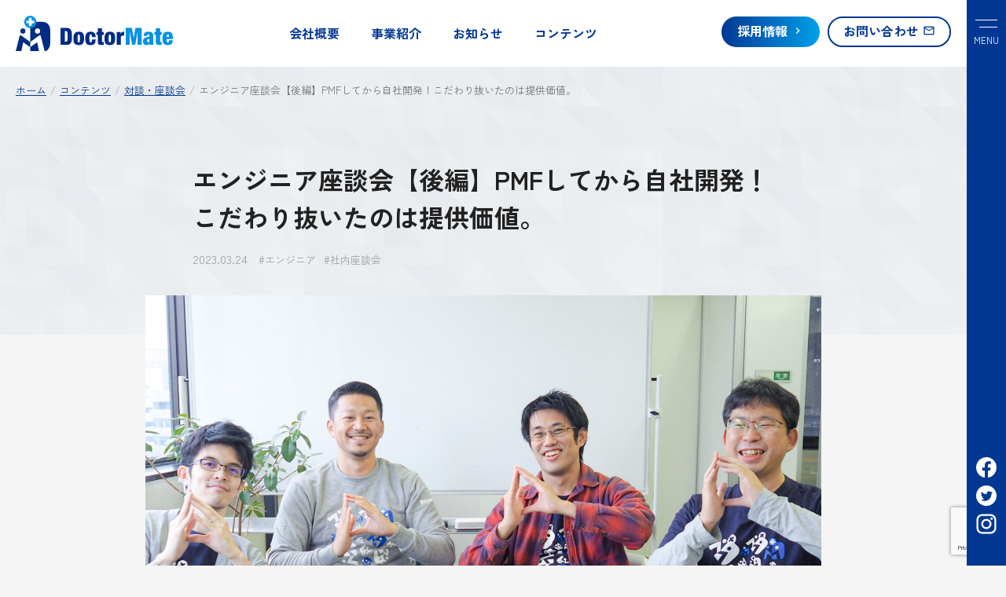

--- FILE ---
content_type: text/html; charset=UTF-8
request_url: https://corp.doctormate.co.jp/contents/contents20230324/
body_size: 17261
content:
<!doctype html>
<html lang="ja">
<head>
	<meta charset="UTF-8">
	<meta name="viewport" content="width=device-width, initial-scale=1">
	<link rel="profile" href="https://gmpg.org/xfn/11">
	<link rel="stylesheet" href="https://corp.doctormate.co.jp/wp-content/themes/dm-corp/css/style.min.css">
	<meta name='robots' content='max-image-preview:large' />
<link rel="alternate" type="application/rss+xml" title="ドクターメイト株式会社 &raquo; フィード" href="https://corp.doctormate.co.jp/feed/" />
<link rel="alternate" type="application/rss+xml" title="ドクターメイト株式会社 &raquo; コメントフィード" href="https://corp.doctormate.co.jp/comments/feed/" />
<link rel="alternate" type="application/rss+xml" title="ドクターメイト株式会社 &raquo; エンジニア座談会【後編】PMFしてから自社開発！こだわり抜いたのは提供価値。 のコメントのフィード" href="https://corp.doctormate.co.jp/contents/contents20230324/feed/" />
<link rel="alternate" title="oEmbed (JSON)" type="application/json+oembed" href="https://corp.doctormate.co.jp/wp-json/oembed/1.0/embed?url=https%3A%2F%2Fcorp.doctormate.co.jp%2Fcontents%2Fcontents20230324%2F" />
<link rel="alternate" title="oEmbed (XML)" type="text/xml+oembed" href="https://corp.doctormate.co.jp/wp-json/oembed/1.0/embed?url=https%3A%2F%2Fcorp.doctormate.co.jp%2Fcontents%2Fcontents20230324%2F&#038;format=xml" />

<!-- SEO SIMPLE PACK 3.2.1 -->
<title>エンジニア座談会【後編】PMFしてから自社開発！こだわり抜いたのは提供価値。 | ドクターメイト株式会社</title>
<meta name="description" content="こんにちは、ドクターメイトのアオパンです！ドクターメイトは、いつでも介護関係者のそばに医療がある安心をお届けするため、日中医療相談、夜間のオンコール代行サービスのほか、介護スタッフ向けの教育支援ツールを提供している会社です。 今回はエンジニ">
<link rel="canonical" href="https://corp.doctormate.co.jp/contents/contents20230324/">
<meta property="og:locale" content="ja_JP">
<meta property="og:type" content="article">
<meta property="og:image" content="https://corp.doctormate.co.jp/wp-content/uploads/2023/03/P2102766-2-1.jpg">
<meta property="og:title" content="エンジニア座談会【後編】PMFしてから自社開発！こだわり抜いたのは提供価値。 | ドクターメイト株式会社">
<meta property="og:description" content="こんにちは、ドクターメイトのアオパンです！ドクターメイトは、いつでも介護関係者のそばに医療がある安心をお届けするため、日中医療相談、夜間のオンコール代行サービスのほか、介護スタッフ向けの教育支援ツールを提供している会社です。 今回はエンジニ">
<meta property="og:url" content="https://corp.doctormate.co.jp/contents/contents20230324/">
<meta property="og:site_name" content="ドクターメイト株式会社">
<meta name="twitter:card" content="summary_large_image">
<!-- Google Analytics (gtag.js) -->
<script async src="https://www.googletagmanager.com/gtag/js?id=G-W02ZCNGDJ5"></script>
<script>
	window.dataLayer = window.dataLayer || [];
	function gtag(){dataLayer.push(arguments);}
	gtag("js", new Date());
	gtag("config", "G-W02ZCNGDJ5");
</script>
	<!-- / SEO SIMPLE PACK -->

<style id='wp-img-auto-sizes-contain-inline-css'>
img:is([sizes=auto i],[sizes^="auto," i]){contain-intrinsic-size:3000px 1500px}
/*# sourceURL=wp-img-auto-sizes-contain-inline-css */
</style>
<style id='wp-emoji-styles-inline-css'>

	img.wp-smiley, img.emoji {
		display: inline !important;
		border: none !important;
		box-shadow: none !important;
		height: 1em !important;
		width: 1em !important;
		margin: 0 0.07em !important;
		vertical-align: -0.1em !important;
		background: none !important;
		padding: 0 !important;
	}
/*# sourceURL=wp-emoji-styles-inline-css */
</style>
<style id='wp-block-library-inline-css'>
:root{--wp-block-synced-color:#7a00df;--wp-block-synced-color--rgb:122,0,223;--wp-bound-block-color:var(--wp-block-synced-color);--wp-editor-canvas-background:#ddd;--wp-admin-theme-color:#007cba;--wp-admin-theme-color--rgb:0,124,186;--wp-admin-theme-color-darker-10:#006ba1;--wp-admin-theme-color-darker-10--rgb:0,107,160.5;--wp-admin-theme-color-darker-20:#005a87;--wp-admin-theme-color-darker-20--rgb:0,90,135;--wp-admin-border-width-focus:2px}@media (min-resolution:192dpi){:root{--wp-admin-border-width-focus:1.5px}}.wp-element-button{cursor:pointer}:root .has-very-light-gray-background-color{background-color:#eee}:root .has-very-dark-gray-background-color{background-color:#313131}:root .has-very-light-gray-color{color:#eee}:root .has-very-dark-gray-color{color:#313131}:root .has-vivid-green-cyan-to-vivid-cyan-blue-gradient-background{background:linear-gradient(135deg,#00d084,#0693e3)}:root .has-purple-crush-gradient-background{background:linear-gradient(135deg,#34e2e4,#4721fb 50%,#ab1dfe)}:root .has-hazy-dawn-gradient-background{background:linear-gradient(135deg,#faaca8,#dad0ec)}:root .has-subdued-olive-gradient-background{background:linear-gradient(135deg,#fafae1,#67a671)}:root .has-atomic-cream-gradient-background{background:linear-gradient(135deg,#fdd79a,#004a59)}:root .has-nightshade-gradient-background{background:linear-gradient(135deg,#330968,#31cdcf)}:root .has-midnight-gradient-background{background:linear-gradient(135deg,#020381,#2874fc)}:root{--wp--preset--font-size--normal:16px;--wp--preset--font-size--huge:42px}.has-regular-font-size{font-size:1em}.has-larger-font-size{font-size:2.625em}.has-normal-font-size{font-size:var(--wp--preset--font-size--normal)}.has-huge-font-size{font-size:var(--wp--preset--font-size--huge)}.has-text-align-center{text-align:center}.has-text-align-left{text-align:left}.has-text-align-right{text-align:right}.has-fit-text{white-space:nowrap!important}#end-resizable-editor-section{display:none}.aligncenter{clear:both}.items-justified-left{justify-content:flex-start}.items-justified-center{justify-content:center}.items-justified-right{justify-content:flex-end}.items-justified-space-between{justify-content:space-between}.screen-reader-text{border:0;clip-path:inset(50%);height:1px;margin:-1px;overflow:hidden;padding:0;position:absolute;width:1px;word-wrap:normal!important}.screen-reader-text:focus{background-color:#ddd;clip-path:none;color:#444;display:block;font-size:1em;height:auto;left:5px;line-height:normal;padding:15px 23px 14px;text-decoration:none;top:5px;width:auto;z-index:100000}html :where(.has-border-color){border-style:solid}html :where([style*=border-top-color]){border-top-style:solid}html :where([style*=border-right-color]){border-right-style:solid}html :where([style*=border-bottom-color]){border-bottom-style:solid}html :where([style*=border-left-color]){border-left-style:solid}html :where([style*=border-width]){border-style:solid}html :where([style*=border-top-width]){border-top-style:solid}html :where([style*=border-right-width]){border-right-style:solid}html :where([style*=border-bottom-width]){border-bottom-style:solid}html :where([style*=border-left-width]){border-left-style:solid}html :where(img[class*=wp-image-]){height:auto;max-width:100%}:where(figure){margin:0 0 1em}html :where(.is-position-sticky){--wp-admin--admin-bar--position-offset:var(--wp-admin--admin-bar--height,0px)}@media screen and (max-width:600px){html :where(.is-position-sticky){--wp-admin--admin-bar--position-offset:0px}}

/*# sourceURL=wp-block-library-inline-css */
</style><style id='wp-block-heading-inline-css'>
h1:where(.wp-block-heading).has-background,h2:where(.wp-block-heading).has-background,h3:where(.wp-block-heading).has-background,h4:where(.wp-block-heading).has-background,h5:where(.wp-block-heading).has-background,h6:where(.wp-block-heading).has-background{padding:1.25em 2.375em}h1.has-text-align-left[style*=writing-mode]:where([style*=vertical-lr]),h1.has-text-align-right[style*=writing-mode]:where([style*=vertical-rl]),h2.has-text-align-left[style*=writing-mode]:where([style*=vertical-lr]),h2.has-text-align-right[style*=writing-mode]:where([style*=vertical-rl]),h3.has-text-align-left[style*=writing-mode]:where([style*=vertical-lr]),h3.has-text-align-right[style*=writing-mode]:where([style*=vertical-rl]),h4.has-text-align-left[style*=writing-mode]:where([style*=vertical-lr]),h4.has-text-align-right[style*=writing-mode]:where([style*=vertical-rl]),h5.has-text-align-left[style*=writing-mode]:where([style*=vertical-lr]),h5.has-text-align-right[style*=writing-mode]:where([style*=vertical-rl]),h6.has-text-align-left[style*=writing-mode]:where([style*=vertical-lr]),h6.has-text-align-right[style*=writing-mode]:where([style*=vertical-rl]){rotate:180deg}
/*# sourceURL=https://corp.doctormate.co.jp/wp-includes/blocks/heading/style.min.css */
</style>
<style id='wp-block-image-inline-css'>
.wp-block-image>a,.wp-block-image>figure>a{display:inline-block}.wp-block-image img{box-sizing:border-box;height:auto;max-width:100%;vertical-align:bottom}@media not (prefers-reduced-motion){.wp-block-image img.hide{visibility:hidden}.wp-block-image img.show{animation:show-content-image .4s}}.wp-block-image[style*=border-radius] img,.wp-block-image[style*=border-radius]>a{border-radius:inherit}.wp-block-image.has-custom-border img{box-sizing:border-box}.wp-block-image.aligncenter{text-align:center}.wp-block-image.alignfull>a,.wp-block-image.alignwide>a{width:100%}.wp-block-image.alignfull img,.wp-block-image.alignwide img{height:auto;width:100%}.wp-block-image .aligncenter,.wp-block-image .alignleft,.wp-block-image .alignright,.wp-block-image.aligncenter,.wp-block-image.alignleft,.wp-block-image.alignright{display:table}.wp-block-image .aligncenter>figcaption,.wp-block-image .alignleft>figcaption,.wp-block-image .alignright>figcaption,.wp-block-image.aligncenter>figcaption,.wp-block-image.alignleft>figcaption,.wp-block-image.alignright>figcaption{caption-side:bottom;display:table-caption}.wp-block-image .alignleft{float:left;margin:.5em 1em .5em 0}.wp-block-image .alignright{float:right;margin:.5em 0 .5em 1em}.wp-block-image .aligncenter{margin-left:auto;margin-right:auto}.wp-block-image :where(figcaption){margin-bottom:1em;margin-top:.5em}.wp-block-image.is-style-circle-mask img{border-radius:9999px}@supports ((-webkit-mask-image:none) or (mask-image:none)) or (-webkit-mask-image:none){.wp-block-image.is-style-circle-mask img{border-radius:0;-webkit-mask-image:url('data:image/svg+xml;utf8,<svg viewBox="0 0 100 100" xmlns="http://www.w3.org/2000/svg"><circle cx="50" cy="50" r="50"/></svg>');mask-image:url('data:image/svg+xml;utf8,<svg viewBox="0 0 100 100" xmlns="http://www.w3.org/2000/svg"><circle cx="50" cy="50" r="50"/></svg>');mask-mode:alpha;-webkit-mask-position:center;mask-position:center;-webkit-mask-repeat:no-repeat;mask-repeat:no-repeat;-webkit-mask-size:contain;mask-size:contain}}:root :where(.wp-block-image.is-style-rounded img,.wp-block-image .is-style-rounded img){border-radius:9999px}.wp-block-image figure{margin:0}.wp-lightbox-container{display:flex;flex-direction:column;position:relative}.wp-lightbox-container img{cursor:zoom-in}.wp-lightbox-container img:hover+button{opacity:1}.wp-lightbox-container button{align-items:center;backdrop-filter:blur(16px) saturate(180%);background-color:#5a5a5a40;border:none;border-radius:4px;cursor:zoom-in;display:flex;height:20px;justify-content:center;opacity:0;padding:0;position:absolute;right:16px;text-align:center;top:16px;width:20px;z-index:100}@media not (prefers-reduced-motion){.wp-lightbox-container button{transition:opacity .2s ease}}.wp-lightbox-container button:focus-visible{outline:3px auto #5a5a5a40;outline:3px auto -webkit-focus-ring-color;outline-offset:3px}.wp-lightbox-container button:hover{cursor:pointer;opacity:1}.wp-lightbox-container button:focus{opacity:1}.wp-lightbox-container button:focus,.wp-lightbox-container button:hover,.wp-lightbox-container button:not(:hover):not(:active):not(.has-background){background-color:#5a5a5a40;border:none}.wp-lightbox-overlay{box-sizing:border-box;cursor:zoom-out;height:100vh;left:0;overflow:hidden;position:fixed;top:0;visibility:hidden;width:100%;z-index:100000}.wp-lightbox-overlay .close-button{align-items:center;cursor:pointer;display:flex;justify-content:center;min-height:40px;min-width:40px;padding:0;position:absolute;right:calc(env(safe-area-inset-right) + 16px);top:calc(env(safe-area-inset-top) + 16px);z-index:5000000}.wp-lightbox-overlay .close-button:focus,.wp-lightbox-overlay .close-button:hover,.wp-lightbox-overlay .close-button:not(:hover):not(:active):not(.has-background){background:none;border:none}.wp-lightbox-overlay .lightbox-image-container{height:var(--wp--lightbox-container-height);left:50%;overflow:hidden;position:absolute;top:50%;transform:translate(-50%,-50%);transform-origin:top left;width:var(--wp--lightbox-container-width);z-index:9999999999}.wp-lightbox-overlay .wp-block-image{align-items:center;box-sizing:border-box;display:flex;height:100%;justify-content:center;margin:0;position:relative;transform-origin:0 0;width:100%;z-index:3000000}.wp-lightbox-overlay .wp-block-image img{height:var(--wp--lightbox-image-height);min-height:var(--wp--lightbox-image-height);min-width:var(--wp--lightbox-image-width);width:var(--wp--lightbox-image-width)}.wp-lightbox-overlay .wp-block-image figcaption{display:none}.wp-lightbox-overlay button{background:none;border:none}.wp-lightbox-overlay .scrim{background-color:#fff;height:100%;opacity:.9;position:absolute;width:100%;z-index:2000000}.wp-lightbox-overlay.active{visibility:visible}@media not (prefers-reduced-motion){.wp-lightbox-overlay.active{animation:turn-on-visibility .25s both}.wp-lightbox-overlay.active img{animation:turn-on-visibility .35s both}.wp-lightbox-overlay.show-closing-animation:not(.active){animation:turn-off-visibility .35s both}.wp-lightbox-overlay.show-closing-animation:not(.active) img{animation:turn-off-visibility .25s both}.wp-lightbox-overlay.zoom.active{animation:none;opacity:1;visibility:visible}.wp-lightbox-overlay.zoom.active .lightbox-image-container{animation:lightbox-zoom-in .4s}.wp-lightbox-overlay.zoom.active .lightbox-image-container img{animation:none}.wp-lightbox-overlay.zoom.active .scrim{animation:turn-on-visibility .4s forwards}.wp-lightbox-overlay.zoom.show-closing-animation:not(.active){animation:none}.wp-lightbox-overlay.zoom.show-closing-animation:not(.active) .lightbox-image-container{animation:lightbox-zoom-out .4s}.wp-lightbox-overlay.zoom.show-closing-animation:not(.active) .lightbox-image-container img{animation:none}.wp-lightbox-overlay.zoom.show-closing-animation:not(.active) .scrim{animation:turn-off-visibility .4s forwards}}@keyframes show-content-image{0%{visibility:hidden}99%{visibility:hidden}to{visibility:visible}}@keyframes turn-on-visibility{0%{opacity:0}to{opacity:1}}@keyframes turn-off-visibility{0%{opacity:1;visibility:visible}99%{opacity:0;visibility:visible}to{opacity:0;visibility:hidden}}@keyframes lightbox-zoom-in{0%{transform:translate(calc((-100vw + var(--wp--lightbox-scrollbar-width))/2 + var(--wp--lightbox-initial-left-position)),calc(-50vh + var(--wp--lightbox-initial-top-position))) scale(var(--wp--lightbox-scale))}to{transform:translate(-50%,-50%) scale(1)}}@keyframes lightbox-zoom-out{0%{transform:translate(-50%,-50%) scale(1);visibility:visible}99%{visibility:visible}to{transform:translate(calc((-100vw + var(--wp--lightbox-scrollbar-width))/2 + var(--wp--lightbox-initial-left-position)),calc(-50vh + var(--wp--lightbox-initial-top-position))) scale(var(--wp--lightbox-scale));visibility:hidden}}
/*# sourceURL=https://corp.doctormate.co.jp/wp-includes/blocks/image/style.min.css */
</style>
<style id='wp-block-paragraph-inline-css'>
.is-small-text{font-size:.875em}.is-regular-text{font-size:1em}.is-large-text{font-size:2.25em}.is-larger-text{font-size:3em}.has-drop-cap:not(:focus):first-letter{float:left;font-size:8.4em;font-style:normal;font-weight:100;line-height:.68;margin:.05em .1em 0 0;text-transform:uppercase}body.rtl .has-drop-cap:not(:focus):first-letter{float:none;margin-left:.1em}p.has-drop-cap.has-background{overflow:hidden}:root :where(p.has-background){padding:1.25em 2.375em}:where(p.has-text-color:not(.has-link-color)) a{color:inherit}p.has-text-align-left[style*="writing-mode:vertical-lr"],p.has-text-align-right[style*="writing-mode:vertical-rl"]{rotate:180deg}
/*# sourceURL=https://corp.doctormate.co.jp/wp-includes/blocks/paragraph/style.min.css */
</style>
<style id='global-styles-inline-css'>
:root{--wp--preset--aspect-ratio--square: 1;--wp--preset--aspect-ratio--4-3: 4/3;--wp--preset--aspect-ratio--3-4: 3/4;--wp--preset--aspect-ratio--3-2: 3/2;--wp--preset--aspect-ratio--2-3: 2/3;--wp--preset--aspect-ratio--16-9: 16/9;--wp--preset--aspect-ratio--9-16: 9/16;--wp--preset--color--black: #000000;--wp--preset--color--cyan-bluish-gray: #abb8c3;--wp--preset--color--white: #ffffff;--wp--preset--color--pale-pink: #f78da7;--wp--preset--color--vivid-red: #cf2e2e;--wp--preset--color--luminous-vivid-orange: #ff6900;--wp--preset--color--luminous-vivid-amber: #fcb900;--wp--preset--color--light-green-cyan: #7bdcb5;--wp--preset--color--vivid-green-cyan: #00d084;--wp--preset--color--pale-cyan-blue: #8ed1fc;--wp--preset--color--vivid-cyan-blue: #0693e3;--wp--preset--color--vivid-purple: #9b51e0;--wp--preset--gradient--vivid-cyan-blue-to-vivid-purple: linear-gradient(135deg,rgb(6,147,227) 0%,rgb(155,81,224) 100%);--wp--preset--gradient--light-green-cyan-to-vivid-green-cyan: linear-gradient(135deg,rgb(122,220,180) 0%,rgb(0,208,130) 100%);--wp--preset--gradient--luminous-vivid-amber-to-luminous-vivid-orange: linear-gradient(135deg,rgb(252,185,0) 0%,rgb(255,105,0) 100%);--wp--preset--gradient--luminous-vivid-orange-to-vivid-red: linear-gradient(135deg,rgb(255,105,0) 0%,rgb(207,46,46) 100%);--wp--preset--gradient--very-light-gray-to-cyan-bluish-gray: linear-gradient(135deg,rgb(238,238,238) 0%,rgb(169,184,195) 100%);--wp--preset--gradient--cool-to-warm-spectrum: linear-gradient(135deg,rgb(74,234,220) 0%,rgb(151,120,209) 20%,rgb(207,42,186) 40%,rgb(238,44,130) 60%,rgb(251,105,98) 80%,rgb(254,248,76) 100%);--wp--preset--gradient--blush-light-purple: linear-gradient(135deg,rgb(255,206,236) 0%,rgb(152,150,240) 100%);--wp--preset--gradient--blush-bordeaux: linear-gradient(135deg,rgb(254,205,165) 0%,rgb(254,45,45) 50%,rgb(107,0,62) 100%);--wp--preset--gradient--luminous-dusk: linear-gradient(135deg,rgb(255,203,112) 0%,rgb(199,81,192) 50%,rgb(65,88,208) 100%);--wp--preset--gradient--pale-ocean: linear-gradient(135deg,rgb(255,245,203) 0%,rgb(182,227,212) 50%,rgb(51,167,181) 100%);--wp--preset--gradient--electric-grass: linear-gradient(135deg,rgb(202,248,128) 0%,rgb(113,206,126) 100%);--wp--preset--gradient--midnight: linear-gradient(135deg,rgb(2,3,129) 0%,rgb(40,116,252) 100%);--wp--preset--font-size--small: 13px;--wp--preset--font-size--medium: 20px;--wp--preset--font-size--large: 36px;--wp--preset--font-size--x-large: 42px;--wp--preset--spacing--20: 0.44rem;--wp--preset--spacing--30: 0.67rem;--wp--preset--spacing--40: 1rem;--wp--preset--spacing--50: 1.5rem;--wp--preset--spacing--60: 2.25rem;--wp--preset--spacing--70: 3.38rem;--wp--preset--spacing--80: 5.06rem;--wp--preset--shadow--natural: 6px 6px 9px rgba(0, 0, 0, 0.2);--wp--preset--shadow--deep: 12px 12px 50px rgba(0, 0, 0, 0.4);--wp--preset--shadow--sharp: 6px 6px 0px rgba(0, 0, 0, 0.2);--wp--preset--shadow--outlined: 6px 6px 0px -3px rgb(255, 255, 255), 6px 6px rgb(0, 0, 0);--wp--preset--shadow--crisp: 6px 6px 0px rgb(0, 0, 0);}:where(.is-layout-flex){gap: 0.5em;}:where(.is-layout-grid){gap: 0.5em;}body .is-layout-flex{display: flex;}.is-layout-flex{flex-wrap: wrap;align-items: center;}.is-layout-flex > :is(*, div){margin: 0;}body .is-layout-grid{display: grid;}.is-layout-grid > :is(*, div){margin: 0;}:where(.wp-block-columns.is-layout-flex){gap: 2em;}:where(.wp-block-columns.is-layout-grid){gap: 2em;}:where(.wp-block-post-template.is-layout-flex){gap: 1.25em;}:where(.wp-block-post-template.is-layout-grid){gap: 1.25em;}.has-black-color{color: var(--wp--preset--color--black) !important;}.has-cyan-bluish-gray-color{color: var(--wp--preset--color--cyan-bluish-gray) !important;}.has-white-color{color: var(--wp--preset--color--white) !important;}.has-pale-pink-color{color: var(--wp--preset--color--pale-pink) !important;}.has-vivid-red-color{color: var(--wp--preset--color--vivid-red) !important;}.has-luminous-vivid-orange-color{color: var(--wp--preset--color--luminous-vivid-orange) !important;}.has-luminous-vivid-amber-color{color: var(--wp--preset--color--luminous-vivid-amber) !important;}.has-light-green-cyan-color{color: var(--wp--preset--color--light-green-cyan) !important;}.has-vivid-green-cyan-color{color: var(--wp--preset--color--vivid-green-cyan) !important;}.has-pale-cyan-blue-color{color: var(--wp--preset--color--pale-cyan-blue) !important;}.has-vivid-cyan-blue-color{color: var(--wp--preset--color--vivid-cyan-blue) !important;}.has-vivid-purple-color{color: var(--wp--preset--color--vivid-purple) !important;}.has-black-background-color{background-color: var(--wp--preset--color--black) !important;}.has-cyan-bluish-gray-background-color{background-color: var(--wp--preset--color--cyan-bluish-gray) !important;}.has-white-background-color{background-color: var(--wp--preset--color--white) !important;}.has-pale-pink-background-color{background-color: var(--wp--preset--color--pale-pink) !important;}.has-vivid-red-background-color{background-color: var(--wp--preset--color--vivid-red) !important;}.has-luminous-vivid-orange-background-color{background-color: var(--wp--preset--color--luminous-vivid-orange) !important;}.has-luminous-vivid-amber-background-color{background-color: var(--wp--preset--color--luminous-vivid-amber) !important;}.has-light-green-cyan-background-color{background-color: var(--wp--preset--color--light-green-cyan) !important;}.has-vivid-green-cyan-background-color{background-color: var(--wp--preset--color--vivid-green-cyan) !important;}.has-pale-cyan-blue-background-color{background-color: var(--wp--preset--color--pale-cyan-blue) !important;}.has-vivid-cyan-blue-background-color{background-color: var(--wp--preset--color--vivid-cyan-blue) !important;}.has-vivid-purple-background-color{background-color: var(--wp--preset--color--vivid-purple) !important;}.has-black-border-color{border-color: var(--wp--preset--color--black) !important;}.has-cyan-bluish-gray-border-color{border-color: var(--wp--preset--color--cyan-bluish-gray) !important;}.has-white-border-color{border-color: var(--wp--preset--color--white) !important;}.has-pale-pink-border-color{border-color: var(--wp--preset--color--pale-pink) !important;}.has-vivid-red-border-color{border-color: var(--wp--preset--color--vivid-red) !important;}.has-luminous-vivid-orange-border-color{border-color: var(--wp--preset--color--luminous-vivid-orange) !important;}.has-luminous-vivid-amber-border-color{border-color: var(--wp--preset--color--luminous-vivid-amber) !important;}.has-light-green-cyan-border-color{border-color: var(--wp--preset--color--light-green-cyan) !important;}.has-vivid-green-cyan-border-color{border-color: var(--wp--preset--color--vivid-green-cyan) !important;}.has-pale-cyan-blue-border-color{border-color: var(--wp--preset--color--pale-cyan-blue) !important;}.has-vivid-cyan-blue-border-color{border-color: var(--wp--preset--color--vivid-cyan-blue) !important;}.has-vivid-purple-border-color{border-color: var(--wp--preset--color--vivid-purple) !important;}.has-vivid-cyan-blue-to-vivid-purple-gradient-background{background: var(--wp--preset--gradient--vivid-cyan-blue-to-vivid-purple) !important;}.has-light-green-cyan-to-vivid-green-cyan-gradient-background{background: var(--wp--preset--gradient--light-green-cyan-to-vivid-green-cyan) !important;}.has-luminous-vivid-amber-to-luminous-vivid-orange-gradient-background{background: var(--wp--preset--gradient--luminous-vivid-amber-to-luminous-vivid-orange) !important;}.has-luminous-vivid-orange-to-vivid-red-gradient-background{background: var(--wp--preset--gradient--luminous-vivid-orange-to-vivid-red) !important;}.has-very-light-gray-to-cyan-bluish-gray-gradient-background{background: var(--wp--preset--gradient--very-light-gray-to-cyan-bluish-gray) !important;}.has-cool-to-warm-spectrum-gradient-background{background: var(--wp--preset--gradient--cool-to-warm-spectrum) !important;}.has-blush-light-purple-gradient-background{background: var(--wp--preset--gradient--blush-light-purple) !important;}.has-blush-bordeaux-gradient-background{background: var(--wp--preset--gradient--blush-bordeaux) !important;}.has-luminous-dusk-gradient-background{background: var(--wp--preset--gradient--luminous-dusk) !important;}.has-pale-ocean-gradient-background{background: var(--wp--preset--gradient--pale-ocean) !important;}.has-electric-grass-gradient-background{background: var(--wp--preset--gradient--electric-grass) !important;}.has-midnight-gradient-background{background: var(--wp--preset--gradient--midnight) !important;}.has-small-font-size{font-size: var(--wp--preset--font-size--small) !important;}.has-medium-font-size{font-size: var(--wp--preset--font-size--medium) !important;}.has-large-font-size{font-size: var(--wp--preset--font-size--large) !important;}.has-x-large-font-size{font-size: var(--wp--preset--font-size--x-large) !important;}
/*# sourceURL=global-styles-inline-css */
</style>

<style id='classic-theme-styles-inline-css'>
/*! This file is auto-generated */
.wp-block-button__link{color:#fff;background-color:#32373c;border-radius:9999px;box-shadow:none;text-decoration:none;padding:calc(.667em + 2px) calc(1.333em + 2px);font-size:1.125em}.wp-block-file__button{background:#32373c;color:#fff;text-decoration:none}
/*# sourceURL=/wp-includes/css/classic-themes.min.css */
</style>
<link rel='stylesheet' id='contact-form-7-css' href='https://corp.doctormate.co.jp/wp-content/plugins/contact-form-7/includes/css/styles.css?ver=5.7.5.1' media='all' />
<link rel='stylesheet' id='dm-corp-style-css' href='https://corp.doctormate.co.jp/wp-content/themes/dm-corp/style.css?ver=1.0.0' media='all' />
<link rel="https://api.w.org/" href="https://corp.doctormate.co.jp/wp-json/" /><link rel="alternate" title="JSON" type="application/json" href="https://corp.doctormate.co.jp/wp-json/wp/v2/posts/1370" /><link rel="EditURI" type="application/rsd+xml" title="RSD" href="https://corp.doctormate.co.jp/xmlrpc.php?rsd" />
<meta name="generator" content="WordPress 6.9" />
<link rel='shortlink' href='https://corp.doctormate.co.jp/?p=1370' />
<link rel="pingback" href="https://corp.doctormate.co.jp/xmlrpc.php"><link rel="icon" href="https://corp.doctormate.co.jp/wp-content/uploads/2021/11/cropped-favicon-32x32.png" sizes="32x32" />
<link rel="icon" href="https://corp.doctormate.co.jp/wp-content/uploads/2021/11/cropped-favicon-192x192.png" sizes="192x192" />
<link rel="apple-touch-icon" href="https://corp.doctormate.co.jp/wp-content/uploads/2021/11/cropped-favicon-180x180.png" />
<meta name="msapplication-TileImage" content="https://corp.doctormate.co.jp/wp-content/uploads/2021/11/cropped-favicon-270x270.png" />
</head>

<body class="wp-singular post-template-default single single-post postid-1370 single-format-standard wp-theme-dm-corp" id="pagetop">
<div class="l-wrapper">
	<header class="global-header is-sticky" role="banner">
			<p class="site-id">
			<a href="https://corp.doctormate.co.jp/" rel="home">
				<img class="site-id-desktop" src="https://corp.doctormate.co.jp/wp-content/themes/dm-corp/common/images/logo-horizontal.svg" alt="DoctorMate">
				<img class="site-id-mobile" src="https://corp.doctormate.co.jp/wp-content/themes/dm-corp/common/images/logo-horizontal-white.svg" alt="DoctorMate">
			</a>
		</p>
			<div class="desktop-navigation">
			<nav class="global-navigation">
				<div class="menu-main-menu-container"><ul id="menu-main-menu" class="menu"><li id="menu-item-12" class="is-home menu-item menu-item-type-custom menu-item-object-custom menu-item-home menu-item-12"><a href="https://corp.doctormate.co.jp/">ホーム</a></li>
<li id="menu-item-22" class="menu-item menu-item-type-post_type menu-item-object-page menu-item-22"><a href="https://corp.doctormate.co.jp/aboutus/">会社概要</a></li>
<li id="menu-item-21" class="menu-item menu-item-type-post_type menu-item-object-page menu-item-21"><a href="https://corp.doctormate.co.jp/business/">事業紹介</a></li>
<li id="menu-item-26" class="menu-item menu-item-type-taxonomy menu-item-object-category menu-item-26"><a href="https://corp.doctormate.co.jp/./news/">お知らせ</a></li>
<li id="menu-item-816" class="menu-item menu-item-type-taxonomy menu-item-object-category current-post-ancestor current-menu-parent current-post-parent menu-item-816"><a href="https://corp.doctormate.co.jp/./contents/">コンテンツ</a></li>
</ul></div>			</nav>
		</div>
		<div class="desktop-navigation">
			<nav class="cta-navigation">
				<div class="menu-sub-menu-container"><ul id="menu-sub-menu" class="menu"><li id="menu-item-31" class="button button-recruit menu-item menu-item-type-post_type menu-item-object-page menu-item-31"><a href="https://corp.doctormate.co.jp/recruit/"><span>採用情報</span></a></li>
<li id="menu-item-25" class="button button-contact menu-item menu-item-type-post_type menu-item-object-page menu-item-25"><a href="https://corp.doctormate.co.jp/contact/"><span>お問い合わせ</span></a></li>
</ul></div>			</nav>
		</div>
    <input class="drawermenu-checkbox" id="drawer-checkbox" type="checkbox">
    <label class="drawermenu-trigger" id="drawer-trigger" for="drawer-checkbox"><span></span><span></span></label>
    <label class="drawermenu-close" id="drawer-close" for="drawer-checkbox"></label>
		<div class="drawer-menu" role="navigation">
			<div class="drawer-menu-logo">
				<a href="https://corp.doctormate.co.jp/" rel="home">
					<img src="https://corp.doctormate.co.jp/wp-content/themes/dm-corp/common/images/logo-horizontal-white.svg" alt="DoctorMate">
				</a>
			</div>
			<div class="sitemap">
  <div class="sitemap-child">
    <ul>
      <li>
        <a href="https://corp.doctormate.co.jp/">ホーム</a>
      </li>
      <li><a href="https://corp.doctormate.co.jp/business/">事業紹介</a></li>
      <li><a href="https://corp.doctormate.co.jp/news/">お知らせ</a></li>
      <li><a href="https://corp.doctormate.co.jp/contents/">コンテンツ</a></li>
    </ul>
  </div>
  <div class="sitemap-child">
    <ul>
      <li>
        <a href="https://corp.doctormate.co.jp/aboutus/">会社概要</a>
        <ul class="sitemap-child-list">
          <li><a href="https://corp.doctormate.co.jp/aboutus/mvv/">MVV</a></li>
          <li><a href="https://corp.doctormate.co.jp/aboutus/message/">代表メッセージ</a></li>
          <li><a href="https://corp.doctormate.co.jp/aboutus/history/">沿革</a></li>
          <li><a href="https://corp.doctormate.co.jp/aboutus/member/">社員紹介</a></li>
          <li><a href="https://corp.doctormate.co.jp/aboutus/environment/">働く環境</a></li>
        </ul>
      </li>
    </ul>
  </div>
  <div class="sitemap-child">
    <ul>
      <li><a href="https://corp.doctormate.co.jp/recruit/">採用情報</a></li>
    </ul>
    <div class="link-servisesite">
      <hr>
      <ul>
        <li><a href="https://doctormate.co.jp/privacy" target="_blank">プライバシーポリシー <span class="material-icons">open_in_new</span></a></li>
        <li><a href="https://doctormate.co.jp/" target="_blank">サービスサイト <span class="material-icons">open_in_new</span></a></li>
      </ul>
    </div>
  </div>
</div>
			<nav class="cta-navigation">
				<div class="menu-sub-menu-container"><ul id="menu-sub-menu-1" class="menu"><li class="button button-recruit menu-item menu-item-type-post_type menu-item-object-page menu-item-31"><a href="https://corp.doctormate.co.jp/recruit/"><span>採用情報</span></a></li>
<li class="button button-contact menu-item menu-item-type-post_type menu-item-object-page menu-item-25"><a href="https://corp.doctormate.co.jp/contact/"><span>お問い合わせ</span></a></li>
</ul></div>			</nav>
		</div>
	</header>

	<main id="primary" class="site-main">

								<div class="bg-single">
				<div class="pankuzu-list" itemscope itemtype="http://schema.org/BreadcrumbList"><span itemscope itemtype="http://schema.org/ListItem"><a href="https://corp.doctormate.co.jp" itemprop="url"><span itemprop="title">ホーム</span></a></span><span itemscope itemtype="http://schema.org/ListItem"><a href="https://corp.doctormate.co.jp/./contents/" itemprop="url"><span itemprop="title">コンテンツ</span></a></span><span itemscope itemtype="http://schema.org/ListItem"><a href="https://corp.doctormate.co.jp/./contents/conversation/" itemprop="url"><span itemprop="title">対談・座談会</span></a></span><span>エンジニア座談会【後編】PMFしてから自社開発！こだわり抜いたのは提供価値。</span></div>				<section>
					<div class="l-container l-container-narrow blog-header">
						<header class="post-header">
							<h1 class="heading-blog">エンジニア座談会【後編】PMFしてから自社開発！こだわり抜いたのは提供価値。</h1>
							<div class="entry-meta">
								<span class="entry-meta-time">2023.03.24</span>
								<span class="entry-meta-tag">エンジニア</span><span class="entry-meta-tag">社内座談会</span>							</div>
						</header>
					</div>
				</section>
			</div>
			<section>
				<div class="l-inner l-inner-narrow">
					<div class="entry-thumbnail blog-thumbnail">
												<img width="1576" height="1050" src="https://corp.doctormate.co.jp/wp-content/uploads/2023/03/P2102766-2-1.jpg" class="attachment-post-thumbnail size-post-thumbnail wp-post-image" alt="" decoding="async" fetchpriority="high" srcset="https://corp.doctormate.co.jp/wp-content/uploads/2023/03/P2102766-2-1.jpg 1576w, https://corp.doctormate.co.jp/wp-content/uploads/2023/03/P2102766-2-1-300x200.jpg 300w, https://corp.doctormate.co.jp/wp-content/uploads/2023/03/P2102766-2-1-1024x682.jpg 1024w, https://corp.doctormate.co.jp/wp-content/uploads/2023/03/P2102766-2-1-768x512.jpg 768w, https://corp.doctormate.co.jp/wp-content/uploads/2023/03/P2102766-2-1-1536x1023.jpg 1536w" sizes="(max-width: 1576px) 100vw, 1576px" />											</div>
					<div class="share-group">
  <a class="share-group-facebook" href="http://www.facebook.com/share.php?u=https://corp.doctormate.co.jp/contents/contents20230324/" target="_blank" rel="nofollow noopener"><img src="https://doctormate.co.jp/wp-content/themes/doctormate/common/images/posts/icon-facebook.svg" alt="facebook" width="40"></a>
  <a class="share-group-tweet" href="https://twitter.com/share?url=https://corp.doctormate.co.jp/contents/contents20230324/&text=エンジニア座談会【後編】PMFしてから自社開発！こだわり抜いたのは提供価値。" target="_blank" rel="nofollow noopener"><img src="https://doctormate.co.jp/wp-content/themes/doctormate/common/images/posts/icon-twitter.svg" alt="Twitter" width="40"></a>
  <a class="share-group-line" href="https://social-plugins.line.me/lineit/share?url=https://corp.doctormate.co.jp/contents/contents20230324/" target="_blank" rel="nofollow noopener"><img src="https://doctormate.co.jp/wp-content/themes/doctormate/common/images/posts/icon-line.svg" alt="LINE" width="40"></a>
	<!-- [copy_btn] -->
</div>
					<div class="entry-body blog-content">
					
<p>こんにちは、ドクターメイトのアオパンです！<br>ドクターメイトは、いつでも介護関係者のそばに医療がある安心をお届けするため、<a href="https://doctormate.co.jp/service-2">日中医療相談</a>、<a href="https://www.wantedly.com/companies/company_2185501/post_articles/311014">夜間のオンコール代行</a>サービスのほか、<a href="https://dm-study.doctormate.co.jp/">介護スタッフ向けの教育支援ツール</a>を提供している会社です。</p>



<p>今回はエンジニアを4名をお呼びして、ワイワイガヤガヤ語ってもらいました！<br>盛り上がりすぎて話題も多岐に亘ったため、前後編に分けてお送りしております。</p>



<p>今回はいよいよ【後編】です！<br><a href="https://corp.doctormate.co.jp/contents/contents20230310/">【前編】はこちらから</a></p>



<h3 class="wp-block-heading"><strong>登場メンバー</strong></h3>



<p>・植田さん：写真右上<br>釣りとラグビーを愛する自衛隊出身のムキムキPdM。</p>



<p>・大城さん：写真右下<br>12時間睡眠で生きる、昼夜逆転系Webエンジニア。</p>



<p>・二瓶さん：写真左上<br>コード警察警視総監 兼 フルスタックエンジニア。</p>



<p>・榎本さん：写真左下<br>西武ライオンズサポーターでグループオーナー。</p>



<h3 class="wp-block-heading"><strong>前回のおさらい</strong></h3>



<p>◇ ドクターメイトでは3つのチームに分かれて、プロダクトを同時開発している。<br>・医療相談チーム（顧客向けプロダクト）<br>・オンコールチーム（社内向けプロダクト）<br>・オンライン診療チーム</p>



<p>◇ すでに提供しているサービスがあるが、これまでは外部サービスを組み合わせて提供していたので、自社プロダクトとして開発中！</p>



<p>◇ 既存システムの全容をみんなで把握しつつ、複雑な課題を解決するために、相互キャッチアップを促進できるモブプロなどを取り入れながら開発を進めている。</p>



<h2 class="wp-block-heading"><strong>理想論を現実に。</strong><strong><br></strong><strong>「開発前にPMF」について語る。</strong></h2>



<h3 class="wp-block-heading"><strong>すでに導入が進んでいるサービスを改めて開発するって、どんな感じですか？</strong></h3>



<p><strong>榎本：</strong>そうですね。理想論だと言われがちな「PMFした後でプロダクト化する」っていうことを、ドクターメイトではできたと思っています。</p>



<p>特に夜間オンコール代行はCPOの永妻が作った魔法みたいなGASとChatworkの合わせ技で動いていて。最小限のコストでマルチなビジネスを生み出したという点では、すごく理想的な動きができていますね。</p>



<p>一方で、レガシーな仕組みで始めてしまったことで今も苦労はたくさんあります。仕組みや運用においては痒いところまで手が届かないとか、新しいアプリに切り替えてくださいというご案内をするのには結構な労力がかかるとか。</p>



<p>既存のものから新しいものに切り替えることでどういう価値が出るのかをしっかり訴求できなければ、お客様にとっては手間でしかない。そこにパワーを割かないといけないのは、PMFした後にプロダクトを作ることの難しい面なのかなあと感じたりしますね。</p>



<figure class="wp-block-image size-large"><img decoding="async" width="1024" height="682" src="https://corp.doctormate.co.jp/wp-content/uploads/2023/03/image-1024x682.jpg" alt="" class="wp-image-1374" srcset="https://corp.doctormate.co.jp/wp-content/uploads/2023/03/image-1024x682.jpg 1024w, https://corp.doctormate.co.jp/wp-content/uploads/2023/03/image-300x200.jpg 300w, https://corp.doctormate.co.jp/wp-content/uploads/2023/03/image-768x512.jpg 768w, https://corp.doctormate.co.jp/wp-content/uploads/2023/03/image-1536x1023.jpg 1536w, https://corp.doctormate.co.jp/wp-content/uploads/2023/03/image.jpg 1600w" sizes="(max-width: 1024px) 100vw, 1024px" /></figure>



<p><strong>二瓶：</strong>そうですね。とはいえ個人的にはそこもプラスに捉えています。と言うのも、最初から自社開発をするとなったら複数の施設さんに対応できるようにいろんなバリエーションの機能を作って試してもらわないと実用に耐えないので、今よりさらにコストがかかるのではと思ってまして。</p>



<p>どこに注力すればいいのか探る段階をノーコードツールを組み合わせてスピーディーにミニマムにやって、「ここだ！」って言うところが見つかってからプロダクトを作ることに工数をかける。そういうやり方ができているのは個人的にはすごく理想的だなと思いますね。</p>



<p>非効率に見えるとしても急がば回れというか、実は再現性のある正攻法なんじゃないかなと思うので、このやり方に賛成です。</p>



<p><strong>大城：</strong>医療相談でもスマートフォンアプリを作るに至りましたけど、じゃあ最初からそのアプリを作れたかというとそうじゃなくて。前段階としてChatworkで医療相談の仕組みが提供されていたからこそある程度の検証ができていて、その仕様・要件でアプリ化検討の議論を進められたのは大きいです。外せないポイントを抑えた上で、現行の仕組みに行き着いているわけですし。</p>



<figure class="wp-block-image size-large"><img decoding="async" width="1024" height="682" src="https://corp.doctormate.co.jp/wp-content/uploads/2023/03/image-1-1024x682.jpg" alt="" class="wp-image-1373" srcset="https://corp.doctormate.co.jp/wp-content/uploads/2023/03/image-1-1024x682.jpg 1024w, https://corp.doctormate.co.jp/wp-content/uploads/2023/03/image-1-300x200.jpg 300w, https://corp.doctormate.co.jp/wp-content/uploads/2023/03/image-1-768x512.jpg 768w, https://corp.doctormate.co.jp/wp-content/uploads/2023/03/image-1-1536x1023.jpg 1536w, https://corp.doctormate.co.jp/wp-content/uploads/2023/03/image-1.jpg 1600w" sizes="(max-width: 1024px) 100vw, 1024px" /></figure>



<p><strong>二瓶：</strong><a href="https://corp.doctormate.co.jp/contents/contents20220408/">9回ピボット</a>を全部プロダクト作りながらやったら相当きついですからね(笑)。</p>



<p><strong>榎本：</strong>ドクターメイトって「PMFしてからプロダクト化」の方針が文化になってますよね。今回新しく立ち上げるオンライン診療もそうですけど、「最初から完璧なシステムを作ってください」という話には絶対ならない。</p>



<p>他社だとそういうコミュニケーションをされることもあるんじゃないかな〜と思ったりするんですけど、代表をはじめとしてみんなが「ユーザーから本当に必要とされるものを作っていこう」ってマインドが強いんです。</p>



<p>そういう「価値にこだわる」文化がすごく大事だなと思っているので、課題や価値について日々すり合わせをしながら実現方法を議論し続けているのがすごく良いなと思っています。</p>



<p>言い方はちょっと違うかもしれないけど、ドクターメイトの「泥臭さを厭わないところ」が好きなんですよね。まずは小さいところから始めて、ここはちょっと我慢して、もうちょっとしたらここを改善していこう！っていう。</p>



<p><strong>大城：</strong>みんなプロダクト提供ってモノありきで考えるイメージがありますけど、かならずしもそうじゃないんじゃないかなって思いますよね。開発より先にPMFは達成できる。</p>



<p><strong>植田：</strong>とはいえPMFを目指すことは本来理想論で、事業の特性によってはできない会社もあると思うんですよ。例えば以前僕が携わっていたエンタメ系のサービスなんかは、先にPMFできる訳なくて、大体は最初から完成形を出していかなきゃいけないんです。だからこそ「プロダクトアウトや！」って進める会社が多いわけじゃないですか。</p>



<p>でも介護・医療の業界で「これ使ってください！」っていう押し付けが許されるかというと、そうじゃなくて。ユーザーである施設職員の方々は日々現場でギリギリの人員で働いていることも想定されるので、僕たちのサービスの方針や出来によって一喜一憂させてちゃダメなんですよ。</p>



<p>法律に準拠していて、人の命を預かる上で安全で、絶対に壊れない橋を、高速で作っていかないといけない。持続可能な社会を目指していると掲げている以上、できるだけ早い段階でPMFさせることが必須だったんです。</p>



<p>だからこそドメイン知識のあるエキスパートが社内にたくさんいることはドクターメイトの強みで、人材戦略も含めてすごくちゃんと考えているなって思っていました。理想を実現しなきゃいけない業界で、それを適切にやろうとしている会社だと思います。</p>



<p><strong>大城：</strong>本当にそう思います。施設に行ってヒアリングしないと業務が分からない！って状態だったら全然開発が進まないおそれがあったと思うんですけど、社内に看護師とか、介護スタッフ経験者とか、施設長されてた方もいたりして、専門家にすぐ聞ける環境があったことは大きかったのかなと思います。</p>



<p><strong>榎本：</strong>同時にそれって、経営陣が課題への解像度を上げることをすごく重視してるからなんじゃないかなって思うんですよね。課題に対する視線がすごく的確なんですよ。</p>



<p><strong>植田：</strong>オンラインのサービスだからこそオフラインを大事にしてちゃんと会いに行くとか、先入観なしでガッツリ話を聞く姿勢とか、本当にいい感じですよね。そういう部分で妥協していないからこそ、ちゃんとPMFを達成できたのかなって感じて、リスペクトしています。</p>



<figure class="wp-block-image size-large"><img decoding="async" width="1024" height="682" src="https://corp.doctormate.co.jp/wp-content/uploads/2023/03/image-3-1024x682.jpg" alt="" class="wp-image-1372" srcset="https://corp.doctormate.co.jp/wp-content/uploads/2023/03/image-3-1024x682.jpg 1024w, https://corp.doctormate.co.jp/wp-content/uploads/2023/03/image-3-300x200.jpg 300w, https://corp.doctormate.co.jp/wp-content/uploads/2023/03/image-3-768x512.jpg 768w, https://corp.doctormate.co.jp/wp-content/uploads/2023/03/image-3-1536x1023.jpg 1536w, https://corp.doctormate.co.jp/wp-content/uploads/2023/03/image-3.jpg 1600w" sizes="(max-width: 1024px) 100vw, 1024px" /></figure>



<h2 class="wp-block-heading"><strong>プロダクトの力で、持続可能な介護の仕組みを作る</strong></h2>



<h3 class="wp-block-heading"><strong>これからに向けた意気込みを教えてください！</strong></h3>



<p><strong>大城：</strong>だいぶ未来の話ですが、我々がおじいちゃん・おばあちゃんになったときに、ドクターメイトの介護サービスを受けたいなって思いますね。</p>



<p><strong>植田：</strong>わぁ、いいねぇ！</p>



<p><strong>榎本：</strong>本当に大城さんの言う通りだと思っているし、「持続可能な介護の仕組みを作る」っていう僕らの目指す世界を実現したいよね。</p>



<p>医療相談、オンコール、オンライン診療に加えて教育事業も立ち上がったし、ドクターメイトが事業としてやれることってまだまだたくさんある。そのスケールのためにはプロダクトの力が不可欠だと思っています。</p>



<p>便利かつシンプルに使ってもらえるように、統一した技術・データ基盤を作ってうまく相互連携させて、「医療・介護に関することはドクターメイトにアクセスすればいいよね」って世界を作りたいです。今まで離れていた介護と医療の間にドクターメイトが入ることで、相互の距離をぐっと近づけていきたい。</p>



<p>僕らがおじいちゃん・おばあちゃんになったときにも自信を持って「これが持続可能な形なんだよ。だから安心して歳をとっていけるし、右肩上がりの人生を送れるんだよね」って語れる未来を作っていきたいなと思います。</p>



<p><strong>植田：</strong>ナイスバルク！<br>（※この場合「いいぞ、その通り！」の意。詳しくは<a href="https://corp.doctormate.co.jp/contents/contents20230310/">前編</a>をご覧ください）</p>



<p><strong>二瓶：</strong>ナイスバルクって言葉の汎用性、やたら高いな……(笑)。</p>



<p>プラスして言いますと、私はドクターメイトの開発組織がグロースしていく上での基礎を作りたいなと思っています。チームで開発していくためのより良い仕組みづくりができたらなって。</p>



<p><strong>榎本：</strong>いい開発組織をつくるってすごく難しいけれど、二瓶さんも大城さんも本当にすごく頑張ってくれていて、尊敬しています。</p>



<p>僕の目から見ても技術力が高い上、業界理解への意識やビジョンへの解像度が高いし、面談・面接でお会いする方から「すごいっすね」って言ってもらえるポイントをどんどん作ってくれているんですよ。</p>



<p><strong>植田：</strong>ちょうど組織の人数が増えてチームっぽくなってきたタイミングでマネジメント基盤を作らなきゃいけないフェーズだからこそ苦労もされてると思うんですけど、まずい方向には一切行っていなくて、むしろ良い方に進化していってるなって感じますね。</p>



<p>体制が整ってくるとより多くの人を受け入れられるようになるし、僕らもやりたいことがたくさんあるのでたくさん人が来てくれるといいな。</p>



<p><strong>榎本：</strong>心理的安全性が保たれた組織で、事業もプロダクトもグロースさせていきたいですね。ドクターメイトには、エンジニアが楽しく働ける環境があります。</p>



<p>一緒に未来を作っていける方とたくさん出会いたいです！ お待ちしてます！</p>



<p>（写真：大腿筋と上腕二頭筋をアピールする植田・榎本）</p>



<figure class="wp-block-image size-large"><img decoding="async" width="1024" height="682" src="https://corp.doctormate.co.jp/wp-content/uploads/2023/03/image-2-1024x682.jpg" alt="" class="wp-image-1375" srcset="https://corp.doctormate.co.jp/wp-content/uploads/2023/03/image-2-1024x682.jpg 1024w, https://corp.doctormate.co.jp/wp-content/uploads/2023/03/image-2-300x200.jpg 300w, https://corp.doctormate.co.jp/wp-content/uploads/2023/03/image-2-768x512.jpg 768w, https://corp.doctormate.co.jp/wp-content/uploads/2023/03/image-2-1536x1023.jpg 1536w, https://corp.doctormate.co.jp/wp-content/uploads/2023/03/image-2.jpg 1600w" sizes="(max-width: 1024px) 100vw, 1024px" /></figure>



<h2 class="wp-block-heading"><strong>ドクターメイトについてもっと詳しく！</strong></h2>



<p><a href="https://doctormate.co.jp/">&#x25b6;︎サービスページ</a></p>



<p><a href="https://corp.doctormate.co.jp/">&#x25b6;︎コーポレートサイト</a></p>



<p><a href="https://www.youtube.com/channel/UCXqDkHbeOyJ3F5543GLQrYg">&#x25b6;︎ドクターメイト Youtubeチャンネル</a></p>
					</div>
					<div class="entry-footer">
												<div class="share-group">
  <a class="share-group-facebook" href="http://www.facebook.com/share.php?u=https://corp.doctormate.co.jp/contents/contents20230324/" target="_blank" rel="nofollow noopener"><img src="https://doctormate.co.jp/wp-content/themes/doctormate/common/images/posts/icon-facebook.svg" alt="facebook" width="40"></a>
  <a class="share-group-tweet" href="https://twitter.com/share?url=https://corp.doctormate.co.jp/contents/contents20230324/&text=エンジニア座談会【後編】PMFしてから自社開発！こだわり抜いたのは提供価値。" target="_blank" rel="nofollow noopener"><img src="https://doctormate.co.jp/wp-content/themes/doctormate/common/images/posts/icon-twitter.svg" alt="Twitter" width="40"></a>
  <a class="share-group-line" href="https://social-plugins.line.me/lineit/share?url=https://corp.doctormate.co.jp/contents/contents20230324/" target="_blank" rel="nofollow noopener"><img src="https://doctormate.co.jp/wp-content/themes/doctormate/common/images/posts/icon-line.svg" alt="LINE" width="40"></a>
	<!-- [copy_btn] -->
</div>
						<div class="entry-prevnext">
														<div class="entry-prevnext-item is-prev">
							<a href="https://corp.doctormate.co.jp/contents/contents20230310/" rel="prev">エンジニア座談会【前編】モブプロ、始めました。複数プロダクト同時開発中！</a>							</div>
																					<div class="entry-prevnext-item is-next">
							<a href="https://corp.doctormate.co.jp/contents/contents20230331/" rel="next">志望企業の面接で無双する新卒ってどんなひと？【社長に聞いてみた！】</a>							</div>
													</div>
						<div class="entry-return">
							<a class="button button-outline" href=https://corp.doctormate.co.jp/./contents/><span>一覧に戻る</span></a>						</div>
					</div>
				</div>
				</div>
			</section>
						</main>
		<footer id="colophon" class="site-footer" role="contentinfo">
		<section class="bg-gradient">
			<div class="l-container">
				<div class="coomon-cta">
					<p>ご質問・ご相談に関してはこちらからお問い合わせください。</p>
					<p>
						<a href="https://corp.doctormate.co.jp/contact" class="button-ghost"><span>お問い合わせ<span class="material-icons">mail_outline</span></span></a>
					</p>
				</div>
			</div>
		</section>
		<section class="bg-dark">
			<div class="l-container">
				<div class="global-footer">
					<div class="to-pagetop">
						<a id="js-page-top">
							<span class="material-icons">arrow_upward</span>
						</a>
					</div>
					<div class="global-footer-id">
						<dl>
							<dt><img src="https://corp.doctormate.co.jp/wp-content/themes/dm-corp/common/images/logo-horizontal-white.svg" alt="DoctorMate"></dt>
							<dd>
								<div class="sns-navigation">
                  <a href="https://www.facebook.com/doctormate.inc/" target="_blank"><img src="https://corp.doctormate.co.jp/wp-content/themes/dm-corp/common/images/icon-facebook.svg" alt="facebook" width="26"></a>
                  <a href="https://twitter.com/doctormate_inc" target="_blank"><img src="https://corp.doctormate.co.jp/wp-content/themes/dm-corp/common/images/icon-twitter.svg" alt="twitter" width="26"></a>
                  <a href="https://www.instagram.com/doctormate_inc/" target="_blank"><img src="https://corp.doctormate.co.jp/wp-content/themes/dm-corp/common/images/icon-instagram.svg" alt="Instagram" width="26"></a>
								</div>
							</dd>
							<dd>〒103-0007<br>東京都中央区日本橋浜町1-2-1<br>日本橋浜町プレイス3階</dd>
						</dl>
						<small>&copy; Doctormate inc. 2026</small>
					</div>
					<div class="global-footer-sitemap">
						<div class="sitemap">
  <div class="sitemap-child">
    <ul>
      <li>
        <a href="https://corp.doctormate.co.jp/">ホーム</a>
      </li>
      <li><a href="https://corp.doctormate.co.jp/business/">事業紹介</a></li>
      <li><a href="https://corp.doctormate.co.jp/news/">お知らせ</a></li>
      <li><a href="https://corp.doctormate.co.jp/contents/">コンテンツ</a></li>
    </ul>
  </div>
  <div class="sitemap-child">
    <ul>
      <li>
        <a href="https://corp.doctormate.co.jp/aboutus/">会社概要</a>
        <ul class="sitemap-child-list">
          <li><a href="https://corp.doctormate.co.jp/aboutus/mvv/">MVV</a></li>
          <li><a href="https://corp.doctormate.co.jp/aboutus/message/">代表メッセージ</a></li>
          <li><a href="https://corp.doctormate.co.jp/aboutus/history/">沿革</a></li>
          <li><a href="https://corp.doctormate.co.jp/aboutus/member/">社員紹介</a></li>
          <li><a href="https://corp.doctormate.co.jp/aboutus/environment/">働く環境</a></li>
        </ul>
      </li>
    </ul>
  </div>
  <div class="sitemap-child">
    <ul>
      <li><a href="https://corp.doctormate.co.jp/recruit/">採用情報</a></li>
    </ul>
    <div class="link-servisesite">
      <hr>
      <ul>
        <li><a href="https://doctormate.co.jp/privacy" target="_blank">プライバシーポリシー <span class="material-icons">open_in_new</span></a></li>
        <li><a href="https://doctormate.co.jp/" target="_blank">サービスサイト <span class="material-icons">open_in_new</span></a></li>
      </ul>
    </div>
  </div>
</div>
					</div>
				</div>
			</div>
		</section>
	</footer>
	<div class="sns-navigation is-side">
    <a href="https://www.facebook.com/doctormate.inc/" target="_blank"><img src="https://corp.doctormate.co.jp/wp-content/themes/dm-corp/common/images/icon-facebook.svg" alt="facebook" width="26"></a>
    <a href="https://twitter.com/doctormate_inc" target="_blank"><img src="https://corp.doctormate.co.jp/wp-content/themes/dm-corp/common/images/icon-twitter.svg" alt="twitter" width="26"></a>
    <a href="https://www.instagram.com/doctormate_inc/" target="_blank"><img src="https://corp.doctormate.co.jp/wp-content/themes/dm-corp/common/images/icon-instagram.svg" alt="Instagram" width="26"></a>
	</div>
</div>
<script type="text/javascript" src="https://corp.doctormate.co.jp/wp-content/themes/dm-corp/js/particles.min.js"></script>
<script type="text/javascript" src="https://corp.doctormate.co.jp/wp-content/themes/dm-corp/js/setting.js"></script>
<script type="text/javascript" src="https://corp.doctormate.co.jp/wp-content/themes/dm-corp/js/style.js"></script>
<script type="speculationrules">
{"prefetch":[{"source":"document","where":{"and":[{"href_matches":"/*"},{"not":{"href_matches":["/wp-*.php","/wp-admin/*","/wp-content/uploads/*","/wp-content/*","/wp-content/plugins/*","/wp-content/themes/dm-corp/*","/*\\?(.+)"]}},{"not":{"selector_matches":"a[rel~=\"nofollow\"]"}},{"not":{"selector_matches":".no-prefetch, .no-prefetch a"}}]},"eagerness":"conservative"}]}
</script>
 <script>
   document.addEventListener( 'wpcf7mailsent', function( event ) {
     location = 'https://corp.doctormate.co.jp/thanks/';
   }, false );
 </script><script src="https://corp.doctormate.co.jp/wp-content/plugins/contact-form-7/includes/swv/js/index.js?ver=5.7.5.1" id="swv-js"></script>
<script id="contact-form-7-js-extra">
var wpcf7 = {"api":{"root":"https://corp.doctormate.co.jp/wp-json/","namespace":"contact-form-7/v1"}};
//# sourceURL=contact-form-7-js-extra
</script>
<script src="https://corp.doctormate.co.jp/wp-content/plugins/contact-form-7/includes/js/index.js?ver=5.7.5.1" id="contact-form-7-js"></script>
<script src="https://corp.doctormate.co.jp/wp-content/themes/dm-corp/js/navigation.js?ver=1.0.0" id="dm-corp-navigation-js"></script>
<script src="https://corp.doctormate.co.jp/wp-includes/js/comment-reply.min.js?ver=6.9" id="comment-reply-js" async data-wp-strategy="async" fetchpriority="low"></script>
<script src="https://www.google.com/recaptcha/api.js?render=6LdH5BwqAAAAAIzQxs3BbakV6J1aoSokNPLgl7I-&amp;ver=3.0" id="google-recaptcha-js"></script>
<script src="https://corp.doctormate.co.jp/wp-includes/js/dist/vendor/wp-polyfill.min.js?ver=3.15.0" id="wp-polyfill-js"></script>
<script id="wpcf7-recaptcha-js-extra">
var wpcf7_recaptcha = {"sitekey":"6LdH5BwqAAAAAIzQxs3BbakV6J1aoSokNPLgl7I-","actions":{"homepage":"homepage","contactform":"contactform"}};
//# sourceURL=wpcf7-recaptcha-js-extra
</script>
<script src="https://corp.doctormate.co.jp/wp-content/plugins/contact-form-7/modules/recaptcha/index.js?ver=5.7.5.1" id="wpcf7-recaptcha-js"></script>
<script id="wp-emoji-settings" type="application/json">
{"baseUrl":"https://s.w.org/images/core/emoji/17.0.2/72x72/","ext":".png","svgUrl":"https://s.w.org/images/core/emoji/17.0.2/svg/","svgExt":".svg","source":{"concatemoji":"https://corp.doctormate.co.jp/wp-includes/js/wp-emoji-release.min.js?ver=6.9"}}
</script>
<script type="module">
/*! This file is auto-generated */
const a=JSON.parse(document.getElementById("wp-emoji-settings").textContent),o=(window._wpemojiSettings=a,"wpEmojiSettingsSupports"),s=["flag","emoji"];function i(e){try{var t={supportTests:e,timestamp:(new Date).valueOf()};sessionStorage.setItem(o,JSON.stringify(t))}catch(e){}}function c(e,t,n){e.clearRect(0,0,e.canvas.width,e.canvas.height),e.fillText(t,0,0);t=new Uint32Array(e.getImageData(0,0,e.canvas.width,e.canvas.height).data);e.clearRect(0,0,e.canvas.width,e.canvas.height),e.fillText(n,0,0);const a=new Uint32Array(e.getImageData(0,0,e.canvas.width,e.canvas.height).data);return t.every((e,t)=>e===a[t])}function p(e,t){e.clearRect(0,0,e.canvas.width,e.canvas.height),e.fillText(t,0,0);var n=e.getImageData(16,16,1,1);for(let e=0;e<n.data.length;e++)if(0!==n.data[e])return!1;return!0}function u(e,t,n,a){switch(t){case"flag":return n(e,"\ud83c\udff3\ufe0f\u200d\u26a7\ufe0f","\ud83c\udff3\ufe0f\u200b\u26a7\ufe0f")?!1:!n(e,"\ud83c\udde8\ud83c\uddf6","\ud83c\udde8\u200b\ud83c\uddf6")&&!n(e,"\ud83c\udff4\udb40\udc67\udb40\udc62\udb40\udc65\udb40\udc6e\udb40\udc67\udb40\udc7f","\ud83c\udff4\u200b\udb40\udc67\u200b\udb40\udc62\u200b\udb40\udc65\u200b\udb40\udc6e\u200b\udb40\udc67\u200b\udb40\udc7f");case"emoji":return!a(e,"\ud83e\u1fac8")}return!1}function f(e,t,n,a){let r;const o=(r="undefined"!=typeof WorkerGlobalScope&&self instanceof WorkerGlobalScope?new OffscreenCanvas(300,150):document.createElement("canvas")).getContext("2d",{willReadFrequently:!0}),s=(o.textBaseline="top",o.font="600 32px Arial",{});return e.forEach(e=>{s[e]=t(o,e,n,a)}),s}function r(e){var t=document.createElement("script");t.src=e,t.defer=!0,document.head.appendChild(t)}a.supports={everything:!0,everythingExceptFlag:!0},new Promise(t=>{let n=function(){try{var e=JSON.parse(sessionStorage.getItem(o));if("object"==typeof e&&"number"==typeof e.timestamp&&(new Date).valueOf()<e.timestamp+604800&&"object"==typeof e.supportTests)return e.supportTests}catch(e){}return null}();if(!n){if("undefined"!=typeof Worker&&"undefined"!=typeof OffscreenCanvas&&"undefined"!=typeof URL&&URL.createObjectURL&&"undefined"!=typeof Blob)try{var e="postMessage("+f.toString()+"("+[JSON.stringify(s),u.toString(),c.toString(),p.toString()].join(",")+"));",a=new Blob([e],{type:"text/javascript"});const r=new Worker(URL.createObjectURL(a),{name:"wpTestEmojiSupports"});return void(r.onmessage=e=>{i(n=e.data),r.terminate(),t(n)})}catch(e){}i(n=f(s,u,c,p))}t(n)}).then(e=>{for(const n in e)a.supports[n]=e[n],a.supports.everything=a.supports.everything&&a.supports[n],"flag"!==n&&(a.supports.everythingExceptFlag=a.supports.everythingExceptFlag&&a.supports[n]);var t;a.supports.everythingExceptFlag=a.supports.everythingExceptFlag&&!a.supports.flag,a.supports.everything||((t=a.source||{}).concatemoji?r(t.concatemoji):t.wpemoji&&t.twemoji&&(r(t.twemoji),r(t.wpemoji)))});
//# sourceURL=https://corp.doctormate.co.jp/wp-includes/js/wp-emoji-loader.min.js
</script>

</body>
</html>


--- FILE ---
content_type: text/html; charset=utf-8
request_url: https://www.google.com/recaptcha/api2/anchor?ar=1&k=6LdH5BwqAAAAAIzQxs3BbakV6J1aoSokNPLgl7I-&co=aHR0cHM6Ly9jb3JwLmRvY3Rvcm1hdGUuY28uanA6NDQz&hl=en&v=PoyoqOPhxBO7pBk68S4YbpHZ&size=invisible&anchor-ms=20000&execute-ms=30000&cb=5d0hcvyr1abj
body_size: 48966
content:
<!DOCTYPE HTML><html dir="ltr" lang="en"><head><meta http-equiv="Content-Type" content="text/html; charset=UTF-8">
<meta http-equiv="X-UA-Compatible" content="IE=edge">
<title>reCAPTCHA</title>
<style type="text/css">
/* cyrillic-ext */
@font-face {
  font-family: 'Roboto';
  font-style: normal;
  font-weight: 400;
  font-stretch: 100%;
  src: url(//fonts.gstatic.com/s/roboto/v48/KFO7CnqEu92Fr1ME7kSn66aGLdTylUAMa3GUBHMdazTgWw.woff2) format('woff2');
  unicode-range: U+0460-052F, U+1C80-1C8A, U+20B4, U+2DE0-2DFF, U+A640-A69F, U+FE2E-FE2F;
}
/* cyrillic */
@font-face {
  font-family: 'Roboto';
  font-style: normal;
  font-weight: 400;
  font-stretch: 100%;
  src: url(//fonts.gstatic.com/s/roboto/v48/KFO7CnqEu92Fr1ME7kSn66aGLdTylUAMa3iUBHMdazTgWw.woff2) format('woff2');
  unicode-range: U+0301, U+0400-045F, U+0490-0491, U+04B0-04B1, U+2116;
}
/* greek-ext */
@font-face {
  font-family: 'Roboto';
  font-style: normal;
  font-weight: 400;
  font-stretch: 100%;
  src: url(//fonts.gstatic.com/s/roboto/v48/KFO7CnqEu92Fr1ME7kSn66aGLdTylUAMa3CUBHMdazTgWw.woff2) format('woff2');
  unicode-range: U+1F00-1FFF;
}
/* greek */
@font-face {
  font-family: 'Roboto';
  font-style: normal;
  font-weight: 400;
  font-stretch: 100%;
  src: url(//fonts.gstatic.com/s/roboto/v48/KFO7CnqEu92Fr1ME7kSn66aGLdTylUAMa3-UBHMdazTgWw.woff2) format('woff2');
  unicode-range: U+0370-0377, U+037A-037F, U+0384-038A, U+038C, U+038E-03A1, U+03A3-03FF;
}
/* math */
@font-face {
  font-family: 'Roboto';
  font-style: normal;
  font-weight: 400;
  font-stretch: 100%;
  src: url(//fonts.gstatic.com/s/roboto/v48/KFO7CnqEu92Fr1ME7kSn66aGLdTylUAMawCUBHMdazTgWw.woff2) format('woff2');
  unicode-range: U+0302-0303, U+0305, U+0307-0308, U+0310, U+0312, U+0315, U+031A, U+0326-0327, U+032C, U+032F-0330, U+0332-0333, U+0338, U+033A, U+0346, U+034D, U+0391-03A1, U+03A3-03A9, U+03B1-03C9, U+03D1, U+03D5-03D6, U+03F0-03F1, U+03F4-03F5, U+2016-2017, U+2034-2038, U+203C, U+2040, U+2043, U+2047, U+2050, U+2057, U+205F, U+2070-2071, U+2074-208E, U+2090-209C, U+20D0-20DC, U+20E1, U+20E5-20EF, U+2100-2112, U+2114-2115, U+2117-2121, U+2123-214F, U+2190, U+2192, U+2194-21AE, U+21B0-21E5, U+21F1-21F2, U+21F4-2211, U+2213-2214, U+2216-22FF, U+2308-230B, U+2310, U+2319, U+231C-2321, U+2336-237A, U+237C, U+2395, U+239B-23B7, U+23D0, U+23DC-23E1, U+2474-2475, U+25AF, U+25B3, U+25B7, U+25BD, U+25C1, U+25CA, U+25CC, U+25FB, U+266D-266F, U+27C0-27FF, U+2900-2AFF, U+2B0E-2B11, U+2B30-2B4C, U+2BFE, U+3030, U+FF5B, U+FF5D, U+1D400-1D7FF, U+1EE00-1EEFF;
}
/* symbols */
@font-face {
  font-family: 'Roboto';
  font-style: normal;
  font-weight: 400;
  font-stretch: 100%;
  src: url(//fonts.gstatic.com/s/roboto/v48/KFO7CnqEu92Fr1ME7kSn66aGLdTylUAMaxKUBHMdazTgWw.woff2) format('woff2');
  unicode-range: U+0001-000C, U+000E-001F, U+007F-009F, U+20DD-20E0, U+20E2-20E4, U+2150-218F, U+2190, U+2192, U+2194-2199, U+21AF, U+21E6-21F0, U+21F3, U+2218-2219, U+2299, U+22C4-22C6, U+2300-243F, U+2440-244A, U+2460-24FF, U+25A0-27BF, U+2800-28FF, U+2921-2922, U+2981, U+29BF, U+29EB, U+2B00-2BFF, U+4DC0-4DFF, U+FFF9-FFFB, U+10140-1018E, U+10190-1019C, U+101A0, U+101D0-101FD, U+102E0-102FB, U+10E60-10E7E, U+1D2C0-1D2D3, U+1D2E0-1D37F, U+1F000-1F0FF, U+1F100-1F1AD, U+1F1E6-1F1FF, U+1F30D-1F30F, U+1F315, U+1F31C, U+1F31E, U+1F320-1F32C, U+1F336, U+1F378, U+1F37D, U+1F382, U+1F393-1F39F, U+1F3A7-1F3A8, U+1F3AC-1F3AF, U+1F3C2, U+1F3C4-1F3C6, U+1F3CA-1F3CE, U+1F3D4-1F3E0, U+1F3ED, U+1F3F1-1F3F3, U+1F3F5-1F3F7, U+1F408, U+1F415, U+1F41F, U+1F426, U+1F43F, U+1F441-1F442, U+1F444, U+1F446-1F449, U+1F44C-1F44E, U+1F453, U+1F46A, U+1F47D, U+1F4A3, U+1F4B0, U+1F4B3, U+1F4B9, U+1F4BB, U+1F4BF, U+1F4C8-1F4CB, U+1F4D6, U+1F4DA, U+1F4DF, U+1F4E3-1F4E6, U+1F4EA-1F4ED, U+1F4F7, U+1F4F9-1F4FB, U+1F4FD-1F4FE, U+1F503, U+1F507-1F50B, U+1F50D, U+1F512-1F513, U+1F53E-1F54A, U+1F54F-1F5FA, U+1F610, U+1F650-1F67F, U+1F687, U+1F68D, U+1F691, U+1F694, U+1F698, U+1F6AD, U+1F6B2, U+1F6B9-1F6BA, U+1F6BC, U+1F6C6-1F6CF, U+1F6D3-1F6D7, U+1F6E0-1F6EA, U+1F6F0-1F6F3, U+1F6F7-1F6FC, U+1F700-1F7FF, U+1F800-1F80B, U+1F810-1F847, U+1F850-1F859, U+1F860-1F887, U+1F890-1F8AD, U+1F8B0-1F8BB, U+1F8C0-1F8C1, U+1F900-1F90B, U+1F93B, U+1F946, U+1F984, U+1F996, U+1F9E9, U+1FA00-1FA6F, U+1FA70-1FA7C, U+1FA80-1FA89, U+1FA8F-1FAC6, U+1FACE-1FADC, U+1FADF-1FAE9, U+1FAF0-1FAF8, U+1FB00-1FBFF;
}
/* vietnamese */
@font-face {
  font-family: 'Roboto';
  font-style: normal;
  font-weight: 400;
  font-stretch: 100%;
  src: url(//fonts.gstatic.com/s/roboto/v48/KFO7CnqEu92Fr1ME7kSn66aGLdTylUAMa3OUBHMdazTgWw.woff2) format('woff2');
  unicode-range: U+0102-0103, U+0110-0111, U+0128-0129, U+0168-0169, U+01A0-01A1, U+01AF-01B0, U+0300-0301, U+0303-0304, U+0308-0309, U+0323, U+0329, U+1EA0-1EF9, U+20AB;
}
/* latin-ext */
@font-face {
  font-family: 'Roboto';
  font-style: normal;
  font-weight: 400;
  font-stretch: 100%;
  src: url(//fonts.gstatic.com/s/roboto/v48/KFO7CnqEu92Fr1ME7kSn66aGLdTylUAMa3KUBHMdazTgWw.woff2) format('woff2');
  unicode-range: U+0100-02BA, U+02BD-02C5, U+02C7-02CC, U+02CE-02D7, U+02DD-02FF, U+0304, U+0308, U+0329, U+1D00-1DBF, U+1E00-1E9F, U+1EF2-1EFF, U+2020, U+20A0-20AB, U+20AD-20C0, U+2113, U+2C60-2C7F, U+A720-A7FF;
}
/* latin */
@font-face {
  font-family: 'Roboto';
  font-style: normal;
  font-weight: 400;
  font-stretch: 100%;
  src: url(//fonts.gstatic.com/s/roboto/v48/KFO7CnqEu92Fr1ME7kSn66aGLdTylUAMa3yUBHMdazQ.woff2) format('woff2');
  unicode-range: U+0000-00FF, U+0131, U+0152-0153, U+02BB-02BC, U+02C6, U+02DA, U+02DC, U+0304, U+0308, U+0329, U+2000-206F, U+20AC, U+2122, U+2191, U+2193, U+2212, U+2215, U+FEFF, U+FFFD;
}
/* cyrillic-ext */
@font-face {
  font-family: 'Roboto';
  font-style: normal;
  font-weight: 500;
  font-stretch: 100%;
  src: url(//fonts.gstatic.com/s/roboto/v48/KFO7CnqEu92Fr1ME7kSn66aGLdTylUAMa3GUBHMdazTgWw.woff2) format('woff2');
  unicode-range: U+0460-052F, U+1C80-1C8A, U+20B4, U+2DE0-2DFF, U+A640-A69F, U+FE2E-FE2F;
}
/* cyrillic */
@font-face {
  font-family: 'Roboto';
  font-style: normal;
  font-weight: 500;
  font-stretch: 100%;
  src: url(//fonts.gstatic.com/s/roboto/v48/KFO7CnqEu92Fr1ME7kSn66aGLdTylUAMa3iUBHMdazTgWw.woff2) format('woff2');
  unicode-range: U+0301, U+0400-045F, U+0490-0491, U+04B0-04B1, U+2116;
}
/* greek-ext */
@font-face {
  font-family: 'Roboto';
  font-style: normal;
  font-weight: 500;
  font-stretch: 100%;
  src: url(//fonts.gstatic.com/s/roboto/v48/KFO7CnqEu92Fr1ME7kSn66aGLdTylUAMa3CUBHMdazTgWw.woff2) format('woff2');
  unicode-range: U+1F00-1FFF;
}
/* greek */
@font-face {
  font-family: 'Roboto';
  font-style: normal;
  font-weight: 500;
  font-stretch: 100%;
  src: url(//fonts.gstatic.com/s/roboto/v48/KFO7CnqEu92Fr1ME7kSn66aGLdTylUAMa3-UBHMdazTgWw.woff2) format('woff2');
  unicode-range: U+0370-0377, U+037A-037F, U+0384-038A, U+038C, U+038E-03A1, U+03A3-03FF;
}
/* math */
@font-face {
  font-family: 'Roboto';
  font-style: normal;
  font-weight: 500;
  font-stretch: 100%;
  src: url(//fonts.gstatic.com/s/roboto/v48/KFO7CnqEu92Fr1ME7kSn66aGLdTylUAMawCUBHMdazTgWw.woff2) format('woff2');
  unicode-range: U+0302-0303, U+0305, U+0307-0308, U+0310, U+0312, U+0315, U+031A, U+0326-0327, U+032C, U+032F-0330, U+0332-0333, U+0338, U+033A, U+0346, U+034D, U+0391-03A1, U+03A3-03A9, U+03B1-03C9, U+03D1, U+03D5-03D6, U+03F0-03F1, U+03F4-03F5, U+2016-2017, U+2034-2038, U+203C, U+2040, U+2043, U+2047, U+2050, U+2057, U+205F, U+2070-2071, U+2074-208E, U+2090-209C, U+20D0-20DC, U+20E1, U+20E5-20EF, U+2100-2112, U+2114-2115, U+2117-2121, U+2123-214F, U+2190, U+2192, U+2194-21AE, U+21B0-21E5, U+21F1-21F2, U+21F4-2211, U+2213-2214, U+2216-22FF, U+2308-230B, U+2310, U+2319, U+231C-2321, U+2336-237A, U+237C, U+2395, U+239B-23B7, U+23D0, U+23DC-23E1, U+2474-2475, U+25AF, U+25B3, U+25B7, U+25BD, U+25C1, U+25CA, U+25CC, U+25FB, U+266D-266F, U+27C0-27FF, U+2900-2AFF, U+2B0E-2B11, U+2B30-2B4C, U+2BFE, U+3030, U+FF5B, U+FF5D, U+1D400-1D7FF, U+1EE00-1EEFF;
}
/* symbols */
@font-face {
  font-family: 'Roboto';
  font-style: normal;
  font-weight: 500;
  font-stretch: 100%;
  src: url(//fonts.gstatic.com/s/roboto/v48/KFO7CnqEu92Fr1ME7kSn66aGLdTylUAMaxKUBHMdazTgWw.woff2) format('woff2');
  unicode-range: U+0001-000C, U+000E-001F, U+007F-009F, U+20DD-20E0, U+20E2-20E4, U+2150-218F, U+2190, U+2192, U+2194-2199, U+21AF, U+21E6-21F0, U+21F3, U+2218-2219, U+2299, U+22C4-22C6, U+2300-243F, U+2440-244A, U+2460-24FF, U+25A0-27BF, U+2800-28FF, U+2921-2922, U+2981, U+29BF, U+29EB, U+2B00-2BFF, U+4DC0-4DFF, U+FFF9-FFFB, U+10140-1018E, U+10190-1019C, U+101A0, U+101D0-101FD, U+102E0-102FB, U+10E60-10E7E, U+1D2C0-1D2D3, U+1D2E0-1D37F, U+1F000-1F0FF, U+1F100-1F1AD, U+1F1E6-1F1FF, U+1F30D-1F30F, U+1F315, U+1F31C, U+1F31E, U+1F320-1F32C, U+1F336, U+1F378, U+1F37D, U+1F382, U+1F393-1F39F, U+1F3A7-1F3A8, U+1F3AC-1F3AF, U+1F3C2, U+1F3C4-1F3C6, U+1F3CA-1F3CE, U+1F3D4-1F3E0, U+1F3ED, U+1F3F1-1F3F3, U+1F3F5-1F3F7, U+1F408, U+1F415, U+1F41F, U+1F426, U+1F43F, U+1F441-1F442, U+1F444, U+1F446-1F449, U+1F44C-1F44E, U+1F453, U+1F46A, U+1F47D, U+1F4A3, U+1F4B0, U+1F4B3, U+1F4B9, U+1F4BB, U+1F4BF, U+1F4C8-1F4CB, U+1F4D6, U+1F4DA, U+1F4DF, U+1F4E3-1F4E6, U+1F4EA-1F4ED, U+1F4F7, U+1F4F9-1F4FB, U+1F4FD-1F4FE, U+1F503, U+1F507-1F50B, U+1F50D, U+1F512-1F513, U+1F53E-1F54A, U+1F54F-1F5FA, U+1F610, U+1F650-1F67F, U+1F687, U+1F68D, U+1F691, U+1F694, U+1F698, U+1F6AD, U+1F6B2, U+1F6B9-1F6BA, U+1F6BC, U+1F6C6-1F6CF, U+1F6D3-1F6D7, U+1F6E0-1F6EA, U+1F6F0-1F6F3, U+1F6F7-1F6FC, U+1F700-1F7FF, U+1F800-1F80B, U+1F810-1F847, U+1F850-1F859, U+1F860-1F887, U+1F890-1F8AD, U+1F8B0-1F8BB, U+1F8C0-1F8C1, U+1F900-1F90B, U+1F93B, U+1F946, U+1F984, U+1F996, U+1F9E9, U+1FA00-1FA6F, U+1FA70-1FA7C, U+1FA80-1FA89, U+1FA8F-1FAC6, U+1FACE-1FADC, U+1FADF-1FAE9, U+1FAF0-1FAF8, U+1FB00-1FBFF;
}
/* vietnamese */
@font-face {
  font-family: 'Roboto';
  font-style: normal;
  font-weight: 500;
  font-stretch: 100%;
  src: url(//fonts.gstatic.com/s/roboto/v48/KFO7CnqEu92Fr1ME7kSn66aGLdTylUAMa3OUBHMdazTgWw.woff2) format('woff2');
  unicode-range: U+0102-0103, U+0110-0111, U+0128-0129, U+0168-0169, U+01A0-01A1, U+01AF-01B0, U+0300-0301, U+0303-0304, U+0308-0309, U+0323, U+0329, U+1EA0-1EF9, U+20AB;
}
/* latin-ext */
@font-face {
  font-family: 'Roboto';
  font-style: normal;
  font-weight: 500;
  font-stretch: 100%;
  src: url(//fonts.gstatic.com/s/roboto/v48/KFO7CnqEu92Fr1ME7kSn66aGLdTylUAMa3KUBHMdazTgWw.woff2) format('woff2');
  unicode-range: U+0100-02BA, U+02BD-02C5, U+02C7-02CC, U+02CE-02D7, U+02DD-02FF, U+0304, U+0308, U+0329, U+1D00-1DBF, U+1E00-1E9F, U+1EF2-1EFF, U+2020, U+20A0-20AB, U+20AD-20C0, U+2113, U+2C60-2C7F, U+A720-A7FF;
}
/* latin */
@font-face {
  font-family: 'Roboto';
  font-style: normal;
  font-weight: 500;
  font-stretch: 100%;
  src: url(//fonts.gstatic.com/s/roboto/v48/KFO7CnqEu92Fr1ME7kSn66aGLdTylUAMa3yUBHMdazQ.woff2) format('woff2');
  unicode-range: U+0000-00FF, U+0131, U+0152-0153, U+02BB-02BC, U+02C6, U+02DA, U+02DC, U+0304, U+0308, U+0329, U+2000-206F, U+20AC, U+2122, U+2191, U+2193, U+2212, U+2215, U+FEFF, U+FFFD;
}
/* cyrillic-ext */
@font-face {
  font-family: 'Roboto';
  font-style: normal;
  font-weight: 900;
  font-stretch: 100%;
  src: url(//fonts.gstatic.com/s/roboto/v48/KFO7CnqEu92Fr1ME7kSn66aGLdTylUAMa3GUBHMdazTgWw.woff2) format('woff2');
  unicode-range: U+0460-052F, U+1C80-1C8A, U+20B4, U+2DE0-2DFF, U+A640-A69F, U+FE2E-FE2F;
}
/* cyrillic */
@font-face {
  font-family: 'Roboto';
  font-style: normal;
  font-weight: 900;
  font-stretch: 100%;
  src: url(//fonts.gstatic.com/s/roboto/v48/KFO7CnqEu92Fr1ME7kSn66aGLdTylUAMa3iUBHMdazTgWw.woff2) format('woff2');
  unicode-range: U+0301, U+0400-045F, U+0490-0491, U+04B0-04B1, U+2116;
}
/* greek-ext */
@font-face {
  font-family: 'Roboto';
  font-style: normal;
  font-weight: 900;
  font-stretch: 100%;
  src: url(//fonts.gstatic.com/s/roboto/v48/KFO7CnqEu92Fr1ME7kSn66aGLdTylUAMa3CUBHMdazTgWw.woff2) format('woff2');
  unicode-range: U+1F00-1FFF;
}
/* greek */
@font-face {
  font-family: 'Roboto';
  font-style: normal;
  font-weight: 900;
  font-stretch: 100%;
  src: url(//fonts.gstatic.com/s/roboto/v48/KFO7CnqEu92Fr1ME7kSn66aGLdTylUAMa3-UBHMdazTgWw.woff2) format('woff2');
  unicode-range: U+0370-0377, U+037A-037F, U+0384-038A, U+038C, U+038E-03A1, U+03A3-03FF;
}
/* math */
@font-face {
  font-family: 'Roboto';
  font-style: normal;
  font-weight: 900;
  font-stretch: 100%;
  src: url(//fonts.gstatic.com/s/roboto/v48/KFO7CnqEu92Fr1ME7kSn66aGLdTylUAMawCUBHMdazTgWw.woff2) format('woff2');
  unicode-range: U+0302-0303, U+0305, U+0307-0308, U+0310, U+0312, U+0315, U+031A, U+0326-0327, U+032C, U+032F-0330, U+0332-0333, U+0338, U+033A, U+0346, U+034D, U+0391-03A1, U+03A3-03A9, U+03B1-03C9, U+03D1, U+03D5-03D6, U+03F0-03F1, U+03F4-03F5, U+2016-2017, U+2034-2038, U+203C, U+2040, U+2043, U+2047, U+2050, U+2057, U+205F, U+2070-2071, U+2074-208E, U+2090-209C, U+20D0-20DC, U+20E1, U+20E5-20EF, U+2100-2112, U+2114-2115, U+2117-2121, U+2123-214F, U+2190, U+2192, U+2194-21AE, U+21B0-21E5, U+21F1-21F2, U+21F4-2211, U+2213-2214, U+2216-22FF, U+2308-230B, U+2310, U+2319, U+231C-2321, U+2336-237A, U+237C, U+2395, U+239B-23B7, U+23D0, U+23DC-23E1, U+2474-2475, U+25AF, U+25B3, U+25B7, U+25BD, U+25C1, U+25CA, U+25CC, U+25FB, U+266D-266F, U+27C0-27FF, U+2900-2AFF, U+2B0E-2B11, U+2B30-2B4C, U+2BFE, U+3030, U+FF5B, U+FF5D, U+1D400-1D7FF, U+1EE00-1EEFF;
}
/* symbols */
@font-face {
  font-family: 'Roboto';
  font-style: normal;
  font-weight: 900;
  font-stretch: 100%;
  src: url(//fonts.gstatic.com/s/roboto/v48/KFO7CnqEu92Fr1ME7kSn66aGLdTylUAMaxKUBHMdazTgWw.woff2) format('woff2');
  unicode-range: U+0001-000C, U+000E-001F, U+007F-009F, U+20DD-20E0, U+20E2-20E4, U+2150-218F, U+2190, U+2192, U+2194-2199, U+21AF, U+21E6-21F0, U+21F3, U+2218-2219, U+2299, U+22C4-22C6, U+2300-243F, U+2440-244A, U+2460-24FF, U+25A0-27BF, U+2800-28FF, U+2921-2922, U+2981, U+29BF, U+29EB, U+2B00-2BFF, U+4DC0-4DFF, U+FFF9-FFFB, U+10140-1018E, U+10190-1019C, U+101A0, U+101D0-101FD, U+102E0-102FB, U+10E60-10E7E, U+1D2C0-1D2D3, U+1D2E0-1D37F, U+1F000-1F0FF, U+1F100-1F1AD, U+1F1E6-1F1FF, U+1F30D-1F30F, U+1F315, U+1F31C, U+1F31E, U+1F320-1F32C, U+1F336, U+1F378, U+1F37D, U+1F382, U+1F393-1F39F, U+1F3A7-1F3A8, U+1F3AC-1F3AF, U+1F3C2, U+1F3C4-1F3C6, U+1F3CA-1F3CE, U+1F3D4-1F3E0, U+1F3ED, U+1F3F1-1F3F3, U+1F3F5-1F3F7, U+1F408, U+1F415, U+1F41F, U+1F426, U+1F43F, U+1F441-1F442, U+1F444, U+1F446-1F449, U+1F44C-1F44E, U+1F453, U+1F46A, U+1F47D, U+1F4A3, U+1F4B0, U+1F4B3, U+1F4B9, U+1F4BB, U+1F4BF, U+1F4C8-1F4CB, U+1F4D6, U+1F4DA, U+1F4DF, U+1F4E3-1F4E6, U+1F4EA-1F4ED, U+1F4F7, U+1F4F9-1F4FB, U+1F4FD-1F4FE, U+1F503, U+1F507-1F50B, U+1F50D, U+1F512-1F513, U+1F53E-1F54A, U+1F54F-1F5FA, U+1F610, U+1F650-1F67F, U+1F687, U+1F68D, U+1F691, U+1F694, U+1F698, U+1F6AD, U+1F6B2, U+1F6B9-1F6BA, U+1F6BC, U+1F6C6-1F6CF, U+1F6D3-1F6D7, U+1F6E0-1F6EA, U+1F6F0-1F6F3, U+1F6F7-1F6FC, U+1F700-1F7FF, U+1F800-1F80B, U+1F810-1F847, U+1F850-1F859, U+1F860-1F887, U+1F890-1F8AD, U+1F8B0-1F8BB, U+1F8C0-1F8C1, U+1F900-1F90B, U+1F93B, U+1F946, U+1F984, U+1F996, U+1F9E9, U+1FA00-1FA6F, U+1FA70-1FA7C, U+1FA80-1FA89, U+1FA8F-1FAC6, U+1FACE-1FADC, U+1FADF-1FAE9, U+1FAF0-1FAF8, U+1FB00-1FBFF;
}
/* vietnamese */
@font-face {
  font-family: 'Roboto';
  font-style: normal;
  font-weight: 900;
  font-stretch: 100%;
  src: url(//fonts.gstatic.com/s/roboto/v48/KFO7CnqEu92Fr1ME7kSn66aGLdTylUAMa3OUBHMdazTgWw.woff2) format('woff2');
  unicode-range: U+0102-0103, U+0110-0111, U+0128-0129, U+0168-0169, U+01A0-01A1, U+01AF-01B0, U+0300-0301, U+0303-0304, U+0308-0309, U+0323, U+0329, U+1EA0-1EF9, U+20AB;
}
/* latin-ext */
@font-face {
  font-family: 'Roboto';
  font-style: normal;
  font-weight: 900;
  font-stretch: 100%;
  src: url(//fonts.gstatic.com/s/roboto/v48/KFO7CnqEu92Fr1ME7kSn66aGLdTylUAMa3KUBHMdazTgWw.woff2) format('woff2');
  unicode-range: U+0100-02BA, U+02BD-02C5, U+02C7-02CC, U+02CE-02D7, U+02DD-02FF, U+0304, U+0308, U+0329, U+1D00-1DBF, U+1E00-1E9F, U+1EF2-1EFF, U+2020, U+20A0-20AB, U+20AD-20C0, U+2113, U+2C60-2C7F, U+A720-A7FF;
}
/* latin */
@font-face {
  font-family: 'Roboto';
  font-style: normal;
  font-weight: 900;
  font-stretch: 100%;
  src: url(//fonts.gstatic.com/s/roboto/v48/KFO7CnqEu92Fr1ME7kSn66aGLdTylUAMa3yUBHMdazQ.woff2) format('woff2');
  unicode-range: U+0000-00FF, U+0131, U+0152-0153, U+02BB-02BC, U+02C6, U+02DA, U+02DC, U+0304, U+0308, U+0329, U+2000-206F, U+20AC, U+2122, U+2191, U+2193, U+2212, U+2215, U+FEFF, U+FFFD;
}

</style>
<link rel="stylesheet" type="text/css" href="https://www.gstatic.com/recaptcha/releases/PoyoqOPhxBO7pBk68S4YbpHZ/styles__ltr.css">
<script nonce="5BnzAs1A3kfqGu0TjVgAjQ" type="text/javascript">window['__recaptcha_api'] = 'https://www.google.com/recaptcha/api2/';</script>
<script type="text/javascript" src="https://www.gstatic.com/recaptcha/releases/PoyoqOPhxBO7pBk68S4YbpHZ/recaptcha__en.js" nonce="5BnzAs1A3kfqGu0TjVgAjQ">
      
    </script></head>
<body><div id="rc-anchor-alert" class="rc-anchor-alert"></div>
<input type="hidden" id="recaptcha-token" value="[base64]">
<script type="text/javascript" nonce="5BnzAs1A3kfqGu0TjVgAjQ">
      recaptcha.anchor.Main.init("[\x22ainput\x22,[\x22bgdata\x22,\x22\x22,\[base64]/[base64]/[base64]/[base64]/cjw8ejpyPj4+eil9Y2F0Y2gobCl7dGhyb3cgbDt9fSxIPWZ1bmN0aW9uKHcsdCx6KXtpZih3PT0xOTR8fHc9PTIwOCl0LnZbd10/dC52W3ddLmNvbmNhdCh6KTp0LnZbd109b2Yoeix0KTtlbHNle2lmKHQuYkImJnchPTMxNylyZXR1cm47dz09NjZ8fHc9PTEyMnx8dz09NDcwfHx3PT00NHx8dz09NDE2fHx3PT0zOTd8fHc9PTQyMXx8dz09Njh8fHc9PTcwfHx3PT0xODQ/[base64]/[base64]/[base64]/bmV3IGRbVl0oSlswXSk6cD09Mj9uZXcgZFtWXShKWzBdLEpbMV0pOnA9PTM/bmV3IGRbVl0oSlswXSxKWzFdLEpbMl0pOnA9PTQ/[base64]/[base64]/[base64]/[base64]\x22,\[base64]\\u003d\x22,\x22w4hYwpIiw6ErwrDDiErDuifDjMKWwpzCpWolwpTDuMOwCm5/[base64]/DlyDCmivDsGpCYnRiAMK4ajvCswLDu3jDh8OVD8OdMMO9wpUoS17DtMOqw5jDqcKLL8KrwrZ3w6LDg0jChihCOFZUwqjDosOow7PCmsKLwo44w4dgLMK9BlfChsKew7o6wo7CgXbCiWIWw5PDknB/ZsKww7nClV9Dwqc7IMKjw6xXPCNSQgdOacKAfXEQVsOpwpAvZGttw79+wrLDsMKGVsOqw4DDognDhsKVNsKZwrEbYsKdw55Lwq4fZcOJa8OZUW/CrWjDilXCtMKVeMOcwqlyZMK6w6Q0U8OvJsOpXSrDrsOoHzDCvi/[base64]/Ch8OswqknwpHDoTorw6RfHMOrVMOKwq9Qw6bDv8KSwpjCnFJCOQPDmVBtPsOEw4/DvWseOcO8GcKNwrPCn2t4JRvDhsKYOzrCjzM3McOMw4PDhcKAY0PDiX3CkcKTDcOtDVnDhsObP8O/wqLDohRwwrDCvcOKXcK0f8OHwoTClDRffx3DjQ3Coylrw6skw4fCpMKkOMKle8KSwrJwOmBQwq/[base64]/HDHCk8Ocw5fDsQnDuMO7HFbDisKZwol6w74sYSVcZwPDrMO7HcOMaWl2KsOjw6t0wrrDpiLDpnMjwp7CgcORHsOHM1LDkCF/[base64]/CrCzDksKkw64ew4rDjsOUMTzCrkjDry9eU3bDg8OnwprClcOSPMKzw5EXwpbDuw4rwo7CmCd2bMKkw6zCqsKBQ8K5wrI+wqbDoMK/eMKnwpjCigrCs8OtEkNGJSVVw7rCiBvChMKIwpFew7vCpsKZwqfCkcK8w4MBNSMRwogrwo1yMBs8d8KaGwfCtj9veMOlw7sJw7Rdwq7CuAXCvMKiGQTDnsKlwoZKw44GOcOSwobCkXZDO8OWwoxnTn3CtDhdw6nDghfCkcKoBsKPL8KqPsOmwqxiw5/CmsKyEMOmwrnChMO/SlccwrAdwojDmsOxRcOtwpU+w4XDhMKKwro9QGnCpMK8T8OEPMOIRkhxw59RVl01wq7DqcKnwoBJesKoO8OTHMKdwojDj0LCvwRRw7fDmMOQw5fDmgvCjnMzw40lRTrCnzJrcMO1w6Bkw5PDscKoTCMwIcOIK8OCwprDhMKOwpnDv8KteX3Dp8OccsK/w5zDhiTCjsKXLWF4wrg6wpzDicK5w68ELcKpVXzCl8Omw47CrAbDmsOIdsKSwrcbDUYfH18raTxqwqbDjsKhYk9Ow53ClzAcwrhTVMOrw6DCscKAw4fCmFgSWHsBKRRJO3pOw6fDnycTXcKIw5oow7/DpBJ1XMOVC8KwcMK3wq/CqMO3d2BWcgDDg0EBKMOdI1/CgzldwpjCs8OdRsKew5/DsGfClMKawqpAwoJdSsKAw5jDt8OGw7J8w7PDpcObwo3DhgnCsGfCuzLCscKfw7nCikTCkcO3w5jDo8KIKxk6w65kwqNkZ8OYNBXDqcKAJzDDsMOZdHfDhjbCu8K5QsK5PVE4wpfCtEwFw7YHwrcBwovCrh/Du8KwFcKpw7QUFxkzMcKSGcKNCzfCj2YZwrACJkYww7rCmcK6PVjCqHDDocKFCk7DosOrexZ8FcKtw5bChmR4w5jDg8KOw4fCt0kjeMOTYB87fAMLw54AdER/[base64]/wrpSbsKHw4EOOz10wp85IMO+FcOEw7s5W8KaC2wRwq3Cq8KuwqpUw6fDpcKMKmbCkVfCrUg9K8Ksw6cFwpbCnXgWc049H2Ukwq4mKG9DCcOHFW8DDHXCgsKbP8KswrXDtsOkw6bDuy8bZMKmwrLDkTdEFcOpw7F3P0/CpC1RT0M+w5fDl8OuwofDghHDrC5DfcK5X1U/wrPDrl05woHDtAXCjXJvworCjT4TBCHDlmBxwqvDs0LClcKowqoJfMK0wrJoCyXDmzzDgwV3acKvw5kaRsO5CjQ6KjxWMBjDiEIfOMOqPcO0wrZJCjIWwr8SwqfCoGV4DcOKbcKAfCrDsQ1Re8O4w7PCisOICsO5w6x8w5jDlSs/AXUZTsOnE0bCkcOcw7g9OsOwwrs6Kngdw5DCosK2wpzDmsObC8K/[base64]/[base64]/CvBJlS2FoT2JBYksJbgzDnSQnY8Kqw5hsw6LCnsOxLsKlwqcbw655LF3CssOiwqlOPRTCoSxDwoXDqMKdJ8KNwpJTJMKFwpbDssOCw5nDhyTCnsKFwptjSD/Cn8KwVMOHWMKpYy8UHyMSXjLCgsKCwrbCrQjCs8OwwrFpfMK+wqJsM8OvSMOZO8O/[base64]/M0zDlMOcw5PCqxDDvTHDvlYDFSvCmcOVwoIoXcKew6x8bsOvQMOowrBlVjHDmlnDkE3ClDvDu8OjWALDjAc/[base64]/[base64]/ChmnCjsKNKAjDjTzClijDoAXCumJxwroDf1jDv2PCvnRRKcKWw4rDh8KiFx/Dhmplw5zDucKjwq1kH1nDmsKIQsKqDMOtwoVlMwzClcKQYFrDisKkAXNnYsOrwp/CpjTClcKXwozCgA/CtjY4w4/[base64]/[base64]/CuMKUKhnDoA/Dhl9sw43DlygcwrkOwp/CjVHDlAx8UGjDu3U0wq7CmX3Dt8O2KFDDu2kbwoZwPBrChcKgw7F7w6PCjjAXFQMSwqczaMOQGiDCs8Opw6YSU8KeB8KKw7QBwqlzwrxBw63Dm8KyUCPCrSjCvsOlaMKTw6EQwrTClcO/w7PDgCLClUbCgBMUOcKwwpo0woQ5w6F3UsOnecOKwr/[base64]/ChTzDlsO+wrDDssOrw5rDmgfDryMQw7vCgz7Ds0Fzw6LDj8KsQcK7w6TDhMOQw58YwqFiw7HCtho4wpZ/wpRIXcKtw6HCtMOYZsKYwqjCoS/CgsKiwpPCv8KRei7CrMOGw6c3w7lew60Fw4cYw7TDjXzDhMKMw5LDhsKLw7jDs8O7w7hnwp/Dgn/DmFwYw47DtQ7CpsOJDglgCVXDukbDuS4UBCpwwpnCosOQw7/DuMK5c8KeHh93w6hhw6ETw6zDv8K4woBjB8OFMGY/KMKgw6cpw5t8Uz8twqwASsOfwoMcwpzCosOxwrAPwrDCscOFdMKTdcK9Z8O8wo7DgcOswpVgbzhbKEQ7VsOHwp/[base64]/w45rw6jCi37CrmFnw6LDuh4wXHdsBXRXXsKWwp4twowrRsORwq02w5xZfRvClMKfw5lGwoNpDcO0w7DDlT8Nw6XDiXzDnXxnOXYGw5kDRsK/LMKQw4BHw58VK8O7w5zCv3rCjSvCpsOpw5nCrsOkawzDliLCryR1wqwGw6NANQ4HwoPDpcKbe0B1fsK7w5tJK1UKwrF5MB/CvX19esOFw5Qpw6QLesOqUMK0DUARw67DgFsMMFQeYsKiwrotW8KUwovCoXl5w7zCisOpw60QwpZtwpfDl8KYwpvCmMKaJVLDmMOJwqlYwpYEwrB/wqN/RMKXM8OEw7Q7w7dENg3CiEvCosKBa8KjdD8Lw6smeMKCD1zCoD0lfsOLH8OzS8KBacOZw4LDlMO5wrTCiMKaAcKOa8OGwpXDtEMwwpjCgGrDh8KTEFPCqAhfPsKgWsOEwo/CvQAkXcKFI8O1woVFYcOeSSYGABHCgVpUwr3DmcKLwrdAwpQeZwdpKmLCvQrDi8Omw60IXDcCwqrDvU7DpHRfNhA/T8KswptsVkxWHsOBwrTDm8OFDcO7w5p+MBg0S8ODwqN3OcK8w67DhsO3B8OzNRN/wrDClC/DicOrfRfCr8OJClIvw6LDjE7DmUXDoVs0woRhwqpbw6xDwpjCgQDCoRPDoVNUw6MBwrs6w7HDq8OIwrXCmcKlQ0zDr8KgGgYrw7YKwr1pw5ALwrYPPi5rw6nDicKSwr/[base64]/VcO2JsOYwpnDgTfDoQwSw5LDoCd8wq5/SsKpw7w4L8KMNcO1LVgzwphSFsKQYcKXKMOWdsK7ecOQbysRw5B8wqDCgsKbwpjCucOmWMOPEMKIE8Krwr/[base64]/Di3nDisKmwpZ0wo7DosOKK0FIJsOrGsKswr87wo4/w5gQN2rDkTHCjsOQUizCucO5f2FNw7xhSsKSw6slw7o5Zw40w4XDnlTDlSbDp8OHMsOmHkDDuBNkVsKuw5/Dk8OjwoDCrRlOHCTDiW/CkMOmw77CigfCoDjClMKOXmPCsknDqljDixTCnljCssOdwoNFW8KBTy7Dr1NOX2LDgcKkw6c8wpoVP8OOwrdwwrHCrcO6w6tywq/DhsKsw7DDqlvDnBRywpHDhSjDtyNGSmJBW1wrwplqaMOAwp9awr9ywrDCqyHDkV1yXjd+w5nCoMO/ASN7woLCv8Kbwp/CvcOUe2/CrcKjUlzCkAXDnELDvMO+w57CmBZfwqkTXAlWM8KVA2jDlFYAWnXChsK8w53DlcKUURPDvsO/w4gHCcKbwqXDu8OBw4DCg8K/KcOlwr0JwrAgwr/CvMO1wpvDnMKow7DDnMKwwp3Cj01ZDBvCr8OJRsK0F1BXw5Fnwp3CuMOKw6PDhRXDgcK/wqnDh1gTBXVSG0rCrBDDi8OEw4E/[base64]/[base64]/w5ISHQbDi8OAw6FdH8K8w7dtbcOSRh3Cs1bCpmfChiXDnTbCjT04dMOHXsK7w749JUscHsKyw6vCr3I/TcK4w6JJA8KREcO0wosxwpsAwqhXw6XDpxfClcKiZ8ORMMOQFXzDrcKRwrkOJ3TCjS1vw7d6wpHCoS44wrUcfEpGZUjCiTdLNMKDNsOjwrVfZcOew5XCtcOuwr8vGyjCqMKBw5XDlsK/[base64]/Dph7CrsOma2t3wrlXwrp2cMKUVjDCjcOKw47CnQPCgWhCw4rDqGvDgwfCnztNw6zDlMOEwq9bw5ItVMOVPnzChsOdPMKrwr/DhFMwwqbDrsK5KRgGVsONFX0eVsOJOFvDkcODwobDtGVUaEgIw4PDncOfw4ZCwpvDuHjCly1Jw47CqCVOwpYwFTMWbUPCvcKQw5vCrMK8w5ZtHTPCh3tJwrFFXsKFY8KXwrnCvCk3WRTCk0zDn1cQw5Eyw6XDsCZ2a1ViNcKNw7Z/w6N5wqAww5fDvDLChRPChMKYwoPDnhYHSsKuwo7DnTUyccODw6LDocKNw7nDglvCvkF0cMOmF8KPG8KFw4XDv8KNCyFYwrXCiMOHVkw2O8K5OTDCr0AxwoVRU081bsOrUx7DhVvDgcK1VMOxV1XCgUR0NMKXVsOewo/Cq1xXIsO/[base64]/Dql7CiVDDsTBmP8KvE8Ktw4rDmMK7w6TDrcOzTcKJw67Djx7DnW/ClAk/wpA6w748wqIrOsKOw6rCjcOqXsKOwo3CvALDtsKwWMKcwpjDu8Obw77ChMKJw5xxwpAow6xISjLChAfDmXMSTsKKS8K1XMKvw73DgTljw7VMfyfCkhYjw78cBDrDhMOawrDDv8KQw4/DhElPwrrCp8OXFsKTw7RCw7JsB8K1w6UsGMOtw5rCunjCn8KnwozCmhNoY8OOwqhNZQbDjcKQCknDm8OSHwQrcSLDq1jCsU43w6kFdsKlVsOBw73Cj8KjAUnCp8OcwozDh8KPw4Jzw6d5f8K7wo/CvMK/wpvDnmzCl8KnKw5TQH3DkMOJw6w+Gxgrwr3DtmdGRMKiw4MMXcKNaEHDoirCs3/CgX8eOm3DhMO0w69cJsO/Ei/[base64]/DkCrDjsO0f8OHBTrDjcKiZ8KXw5o7Wjc+CFhCRMOXc1LDqcOVdsKow7vCqcOySMO5w6Z9wo/CgMKJwpUDw5YoY8ODJzdnw4F5X8OPw4Z1wp9VwpDDsMKGwrHCvErCgMOmbcK4N2tVLkB/[base64]/CjzjCgUBcCcK+KcKtR8OlOMOccMOcw5U9PFdrJxrCvsO+ahrDhcKDw7/DnCnChMOCw4NSQUfDikjCpF9SwqQIX8KmaMOawr5uUWMTZsKRwqRyDMOqcxHDoyXDpwcAKikYSsKGwqNyW8OqwqBVwpNVw7zCpn9cwqx0dDLDocOvXMOQI1HDpwgWJGrCrjDCpMK9YMKKKWcpW1XDnsOrwpbDtn/CmCNvwq/[base64]/wpTCtcOKK8OXXMKXNSnDlELCu8OLL8O/w5Naw6/Cr8KuwqjDpSMbG8OBAlHDnG/Cv0TDmU/Djip/w7QSFcKrwo3DmcKZwoxzTBnClGhAOnjDisK6fsKZYDpxw5UGe8O/bcORwrbCncO5FCvDvcKmwoXDnxZgwrPCh8OKCMOedsOCGSLChMOXcsOBXxUfw7s8wp7CucOecsOrFsONw5zCoQjCo38Iw77DgDrCrSFowrrDvg8Sw5JWXG0xw5Mtw4F/I2/Dmh3CuMKMw6HCgF7DqcKiF8OnXW5BHMOWGsO4wpfDmnDCo8OQPMKkETfChsK3wq3CqsKtEj/Cp8OIXMK3wpZswqnDj8ODwrfCvcOgQzfCjn/[base64]/DtmRfXhgbSsOuRxQFQRfCnsKKSVAjaMO6O8ODwo05w65+dsKEVXA3wqLCksKvKkzDpsKVKsKVwrZSwr8SICNCwq3DqhXDuEQww7VTw7AjA8OZwqJnUQPCpcKfZXIyw6nDuMKdwo7Dr8OvwqzCqg/DkgrDun/DgWzDgMKWVnbCtnUYW8KpwoFnwqvCsmfCjMKrM2TDuRzCuMO6fcKuH8OBwoPDiEJkw61lwrQwNsKCwqx5wojCp2XDqsK9PXzCljw5O8ODE3vCnhU+GlpURsKqwrnCgcOmw5ohM1nCh8KYSxRiw4gzInLDunbChMKxQcOjT8KyZ8Kew4rDiC/DnXPDosKVw59lwotYEMOiw7vCmzvDgBLDoUrDpFbClA/Cnl/DvwYgQ0XDhSgZUzh2HcKIYh7DtcOZw6TDosKxwrhkw6YxwrTDg3PCh29TZ8KWNDcZdCnCpMOWJzrCu8O4wp3DojJZAh/[base64]/f8KbHMKoK8Kew63CisO3wotvUsOCLcOww6Y6aEbDhcK9LFTCsRsVwqEOw4YZJWbCvh4jwqUmQiXCmxzDksOrwocSw4hXJ8KBV8KyFcOeN8KAw4TDrsOww5PCgmIEw7x6K1M6dAIFIcKybsKcI8KxVMOXRigrwpQnwq/CgcKrHcOhfMOqw5liIsOKwqcBw4/CkcOiwpBUw78PwobDjB8ZZRfDisOYX8KVwqbDmMKzPcK+PMOtEFvDicKXw6nClwtQw5LDr8O3G8O3w5kWLMO1w5fCnABQPnc/woURdGrDsHtjw7bCjsKNwpIJwq7DlMOCwrnCl8KYVkjCgHPChC/DuMKhw6ZgRcKfRMKHwqNiGzDDmmnCoVAdwpJiAx/[base64]/[base64]/Ctn7CucKRwrZQZsKJJF1vwpTCmsOvw6bCnwPDnD91w7XDoA4cw7hEw5fCpcOLHTTCs8Ozw7dvwoDCrksEay7ClGfDp8OwwqjDuMKVEsOpwqZIPcKfw7fDi8OJGSXCl1fDrmRywonCgD/CosKLWRJZCBzCicOEYMOhZQ7CgnPCvcOJwrFWw7nCtVHCpW43w4PCvTvCtirCncOVTMOMw5PCgUkWe0rDokZCXsOzUcKXd2cEXlfDpFUNTHTCphEbw5BcwqfCqMOyT8OTwpDClsOdwpTCj3dwKsKKSWjCsTAcw5nCncKYLVYtXcKtwpYWw68uOw/[base64]/wq/[base64]/ODQOe1powoIRw7TCpSHCvsKvwq3Du2Ihwp3DvUkBwqHCgiAEIxvDqGvDv8Ktw5gzw43Cs8OBw5fDncKUwqlfRTMaAsOQZnEMw73DhMO4PsOKJ8OLI8K1w6jClRMgIsK8UsO1wqt+w4PDuirDjyLDqcKiwoHCqn5aJ8KvAl5WCV/Ci8OWwp8oworCpMOpOA/DtygdP8Odw7Ndw6Epw7ZnwonDncOGb03DhMKfwrfCtRDCi8KmRsObwqluw7jCuHLCicKObsK1YEpbOsOEwo/DgmxBHMKdR8ODw7pfX8KkeR4ZA8KtJsOHw7DCgSBeHxg+w6fCg8OgTUzCrcOXwqHCsB/DoHLDpVHDq2Eewr7DqMKMw4HDiHQSNHAMwqIpPsOXwqATwrPDuDjDryHDpHZtRSfCpMKNw7zDpcKrenHDhWDCsyfDuDLCscKIRcKuIMOowopqJcKOw4s6VcKRwrc9TcOLw4hiXVhnVE7CrMOmDz7CsinCrULChgHDsmBqNMKGSiYOw4/[base64]/DhhsiZgc9JHxCw4ATV8OrwrVjIwPCgj3DjMOew5dxwq1rHsKvKEjCvQEfLcKodh0Fw7HCscOhMsOIfHtYwqttC3TDlMOKYgzDujdNwrTDucKOw6olwoPDo8K8TcKoak7CuknCuMOrwqjCu04lw5/DncOtwqPCkWsmwpAJw7EjDsOjYsOxw4LCo2JXwo9uwpXCsHV2w5vCl8KoBHPDrcOefMOJDQVJKXPCl3Z8wp7DnMK/[base64]/PFQrwpt1NMOMw4EkTVPCljvCnm1Aw69JwrJlN2bCpAfDrsKdw4NWC8KGwq/CosOWcT1cw7ZucgUBw5UPMsKfw71+w5xnwrExccK7G8KrwqJDajtFJHXCrzFUIDTDsMKOLsOkJ8KWKMOBDVBPwp8/cgHCny/[base64]/w4hCfVXCgSkIw70sw4PDhWceFcOfWG5Tw6wqKsKNwo4WwqNNBsKDbcO3wrNxHSHCuUTCncKJccOaTMKNL8Kow7TCj8Kpw4Fkw57DvR0/w7PDlEjCmmlVw49PLsKKBiPCq8OIwqXDh8OpTcKCUMKrN01gw5M7wpQZScKSw4jDqWPCuj9ePsKMO8OnwqbCqsKNworCjcOKwqbCmsKbXsOLOgILKcKbLWnDgcOpw7QAOgYSDmzDl8K3w4TDhiBCw60cw40jeTzCqcORw5zCmsK/wq5ZcsKkwqvDgXnDm8KGBToNwrbCu2oHA8Obw5A/[base64]/wp/DgcK3wrDCocK+w7HCnBvCtFvDncKww67CocOcw6jCsXfChsKoL8KDNSXDi8Kww7DDq8O5w5nDnMKEw6hUMMOPwrNxEDh3wpxywoADUcO5w5bDnXjDucKDw6TCqcOIL39AwqENwp/CicOwwpM/LMOjFVrDisOpwrTCnMOAwpXCqXnDnBnCicOjw4zDt8O/[base64]/ChkTCpgpww5w0A0nCm8OrwqoLw5/Dsm9FOcKZDMKrBcKkWS9wPcKPUMOuw6RhQgbDpWrCt8K4XFVpOhtEwqIDO8KQw5RIw6zCq01pw4LDlCPDosOxw5fDg0fDkg/DoxZ7wrzDixQuYsO6AVrDjB7DsMKZw4QZRC90w6UIJcKLVMKSAUIlJB/CglvChMKDCsOMN8OUVl3CpsKsfsKCcWjCrSfCpcKFAcOiwrLDgCkqe0ZuwoTDr8O5wpXDlsO5woXChsK4YHgowrvDryPDi8OFwqkIV17CjcORUgFewrHDsMKXw6k9w4fCghgHw7cwwo9EaGXDiioew5DChcO/[base64]/CrcKBbcOGw4TCmMK2w4RNwpR5w6ZrRMKDfxVVwpTDtsOZwrLCmcOOwq/Dv1PCg2/CgcOEwr9bwpzCjsKcUcKHwq5Se8Omw5fCnDc5BsKTwoQtw4QPwoPDpcKQwqFkDMKcUMK5wqHDribCk0zDsHt8Qz4hGi7Cv8KTHcOvOU9mD2PDqgV+CAU/w60qc03DsBsTIFnCqyx7wr9jwoV/[base64]/ZmPDvMOAKRnCu8OPZGPCqgo4wobCgXnCmmtowrw4RMKdA3tVwqPClMKRw67DvsK6w5HDi1EROsOZw77DqsOBcQ4nw4PDhn8QwpvCh3ATw5/[base64]/[base64]/[base64]/wqfCsMO4woPCpVjDhMKMXypnw6rDlUhTBsOwwolcwqnDpcO0w5Jiw4xkw4fCl09BTmnCisOwJjZXw7/CisKhPhZUwqzCqGTCqBsYLj7Cl214HxzConfCqAVJNEHCu8OOw5XCgTbCiGVTBcOVw7sUAMOfwoUCw4XChMOSGChbwrzCg0LCnizDpkHCvSJ3ZcO9N8OBwrULw4rDrA92wrbCiMKow5/ClgXCrxRoEAfCmsK8w5IcJWVoFsKcwqLDjijDiwp3UCvDlcOXw7LCpMOQRMOSw4fCtW0CwoNjfCFwf2bDjMKxVsK/w65BwrfCtQnDmCPDn2pPc8KkfmgESkFnW8KxAMOQw7fDsQ/[base64]/DiMKhw7nDvcO0w69awonChMObcsOTacKvw5Zxw7Auwqh4U07DnsOKNMOmwpBNwr5qwr1mdiAdw4MZw54hE8O7PHd4w6nDjcOBw7rDsMKRTl3CvXbDkB7CgETCm8OVKcOWDjLDjMOIK8K6w7VwPDzDhlDDhETCrSo/woDCqzsxwqjCqsKcwoFRwr1/[base64]/DqcOzCAEfW2kMw7/Cp0BPOnZPMVHCjVfChnE/dF8EwrPDhVXCqDFAYz8vV0E3I8Kww5cTWybCmcKVwoIywqsJXMKbJ8KuJR1RIcK8woNBwop1w5/[base64]/[base64]/Cl8OwO27DnmrCkwXDskrDkcOZwqlxw6vCui3Cklgfw6gww5ZPG8K6XsOGw5ZQwptsw7XCvwvDvWM3w7bDuxzDilPDnBVYwp7DtcKww5FaUDDDiRHCpsKcw68zw4/DnMK2wo/Cl2TCkMOKwqPDqsOgw7ETEBnCqnPCuQMGFFvDn0M7wowNw4rCgGfCjHjCtMK8wqTDvCImwrrCgMK0wrMdWMOxwr5CEBPCgX8MHMOMwrQ1wqLCp8Onwp7CucONBCDDrcKFwo/CkEXDjsKRMMKrw6zCtMK+w4bCsQMbO8KnZXNzw7sEwrBvwr8lw7pGw67DlUAJO8Odwq9xwoVlGHI1wr3DjTnDmsKRwpLClz7Dr8Ozw4XDrcO0QXAJFhFNLw8PbcOpw5/Dh8Ouwq1EBwdRI8Oew4UGNXXCuFFfYV/DoQJQMU4LwobDpsOwDDJrw7FIw7BVwoPDvQbDh8OiE33DpcOow4lhwo4Qwpojw6PDjBNEIcKbYMKiwqFQwoozWMKEcRx3JXfChXPDiMKSwp/CuGRfw7vDq1/Do8KXVWnChcOrd8Oyw48bXk7CvyEneGXDisOJXcOjwogJwpFyHXRiw6/[base64]/[base64]/wpZGeQfDhcKEAW3DtMO4wrXDgxbDlH8YwpjCrDMDwqnDoxTDt8Olw4xEwonDusOfw5JkwrwOwqJ2w5EcAcKPIMOhEl7DucKoE1sjfsKtw5F2w6zDlzrCjR93wr/CssO5wqF+OsKmLEjDsMOzNcOvAS3CqH/CpsKVXytqByDDhsOSRknCr8O3wqTDgVHCjBvDi8K+wodvKQ8hC8OGUWRZw4EWw51sV8KJwq5pfEPDt8Omw7nDpsKaecO7wodiUAnDkl7CncK/[base64]/DpnzCmWUhcyJQWX3Dh03DinrDqMOxZCMUdsKlwonDq1LDlRjDh8K1wrPCpcKaw4xEw5N4LV/Dln3CrxPDkQnDkwfCqsOTHsKTUsORw7rDtWQqZmPCpMOYwpxbw6V9WTnCqxAVWAwJw6NEGBNpw78Mw4DDpsO6wqddTsKLwogHL0xUdHrDusKZOsOhXMOgQAs2wrMcD8KbR09vwo06w6o/w5PDj8OawqEsTkXDgsKIw5fCkyVFDk9+WcKReEnCpsKFw4V/e8KJXWNKEsOdcMKbwp8yBkFqUMOOai/DugzDl8OZwp7Dk8OUJ8K+wrYKw5HDgsK5IifCr8KifMOMZBh/CsO0AEvChSAyw4/DuhbDnnTClhnDujfCrVAUwpjCv0jDusOdZmBObMOIwqhnwqB+w5jDqEdmw61bCcKxBjnCt8KTEMOeRW3DtADDpRIaPDgROsOuH8Oow7Quw61zAsOVwrPDq3YlEwvDtcKqwpMGB8KISSPCq8O9w4nDiMK/[base64]/AAAPw6nDu8Osw4zCvMOxw5Jkw7TCgQFlwrHCicOkw4rCkMO8GlNjB8KzZTnCm8OOQcOTCQTDnAgMw6PCs8O+w4/DkcOPw7gVfsOcCDHDuMO9w40Aw4fDlRHDkcOvQ8O/IcOjGcKuc11dw45yFsOiLkXDmsOMVArCq37DozEzYsOaw5VRwrh9wr8Lw7VYwrAxw4VeLw8+wqpWwrMTXWDCq8KmFcKMX8K+E8KzVsOBaW7DsxAfw4kTeRnCnsOwMFAEQsOzWjHCsMOkcMOMwq3DhcKmSBfDu8KuAxbCpsKqw6/[base64]/[base64]/[base64]/w6zCvcOlw4oSB3zDonrDtsOCR3PCmRN1WMKtD33DjcO8YMOBFcOLwpQdN8Ovw5LDu8OWwrXDrXVKBFDCshwLwqg1woYMTcKlwrHCi8KMw74Yw6DCuCNHw6rCvsK6w7DDllEFw459wqhSB8KLw4jCvyzCqw3Ci8ONecK5w4XDscKDBMOmwqHCp8O/wocbw7NxCUTDqcOTST1rwo7CjsOQwoDDq8Kow5hmwq7DncOAwpkJw6fClcOKwrfCp8O0YxYCUgrDi8KhQ8KVei/DiCg2NHnCogVxw4XCly/[base64]/CnFtQYsOHw7lMwrdFw6kyw5fDvsKdb8KswqLDq8K+aSBrRRjDrhNsEcKpw7E/ZGEbWWTDr0LDlsK/w54uFcKxw5sJQsOKw4nDksKPecKBw6thwrtqw6vCr0/CgnbDiMOaesOhKMK3wobCpFVOMyokwqHCu8OAWsOMwq8AA8OsejDCgMKTw4fCjzzCnsKmw5TCqsOWE8OQcjlRecKWLSMOwqoMw53DoB5MwoBXw6seQyXDq8KLw79iGcK+wpzCpDpsf8O/wrPDpXrCiHEKw5YGwoofDcKPDlswwobDssOBMn4Uw4Eqw6fCqhNnw7XCmCYXaCnClzAGIsKVw5vDgV1DAMOfVkYmScOUKBhRw5rCjcKlUSLCmsOgw5LChlEVwp7DksOmw60Kw6nDgMOcJMOhIS1qw4zCqiDDg34RwpDCkA1Mwq/DuMKWVUweEMOMKhBVUXzDv8OlUcKKwrbChMOdX1AhwqNLBMKoeMObEcOTKcOfFMOVwozDtsOeKl/CkxFkw6DClcKmYsKpwp5rw6TDhMOAPRtGVMOWw4fCl8OfUhYSCMOqwoNfwqbDrFLCpsOqwqsZd8KwecOiM8KVwq3CoMOZUnZew6YZw4IkwqfCt3rCnMKpEMOCwqHDuwsfwrNFwodwwrV6wofDvXrDgy/CuVN/w7PCpsOsw5jDjA3Dt8Kkwr/Cug7DjBvDoAXDssOvAEDCnxnCvMKzwpvCsMKSC8KBGcKJH8ObFMOSw4vCgMOmwozCiG49IDYtCHQIXsKAAcOvw5bDk8OxwqJrw7TDr2AVKsKXbCBaeMOdD05gw4Afwpc+GsODcsOUGsK5ecKYH8Ksw6JUJG3Dl8Kzw4EHa8K6woZKw5PCkF/DpMOWw43CoMKWw5HDmcO0w4UXwpdNTcO+woB+LBPDvMOJHsKjwoszwpLDu3PCn8Ktw5nDmCLCmcKGdUozw4fDnwlTUSZbRBBVaTlbw5zDmHp7HsOBRsKCDiI/R8Kbw7DDpRBVekrClwVIaXU1T1/DsXrDmibCjQfCncKVIMONU8KbO8KnG8OUSXoMHzBVXcOlOVISwq/CkcOBJsKrwplpw5MXw4bDhsKvwqwNwonDhDnClMOYEcKVwqBsFigDEQHCmAVdJk/Cg1zDpEoCwp4gw4bCrCMzS8KGD8KvWMK7w4TDjml5FHbDksOrwoE8w6YMwr/CtsKxwrpiRFATDMKxTMKIwqcew6FBwrUMb8Ktwqtpw5hVwp8Qw67DrcORLsOjdSVTw6/CisKkCMOxCTDCqsK8w6bDsMKww6ApQMKpwofCoyfCgMKkw5/DgsOUUsORwoDCksOHHMKpwpbCp8O9bcKbw61iCsKzwqLCjsOyYsOhCsOtNRvDqX1Nw7Fzw6nCjMKFE8KPw4/DnQ1Hw77CnsKKwpFrRA3CnsOYWcKxwrHDolnDrRszwrV2wr8Mw79NJRfCrFgSwpbCg8KkQsK4Bk/[base64]/dsOlUTvDqxrCgMKoZFHCmz7CrhoyXsO/W356XVLDmMO4w54VwrY3SMO0w5PCu3jDisOCwpsOwqTCtlrCphQ7ZD/[base64]/DssOJWjg2w4B+aMONwpLDscOJwoQ0w5Nbw4rCmMKRAcOtK3k6OMOqwrkrwpPCt8KmVcOCwrnDsV7Ds8K0TMO+asK7w7Fpw7bDiilJw7HDv8OJw7HDrl3Cr8OrQsOsHElsMj0ZUx5tw5dUbcKNPMOOw5XCucOdw4/[base64]/IEbCqMOiVQDCqQAzT8OYM0jDkTwvKcO7O8OmQMOpdT0kGzwXw7/Cl34Hwo01CsO4w4rCtcONw6pYw7xLwqzClcOlHMO6w6xrQgLDgMOtCsKcwohDw64dwpHDj8ObwoYQwp/DlsKdw6dnw6TDqcKpwqPChcK+w64AI13DksOMH8O4wrTDoV1owqzDvQxBw68Pw7E1AMKSw5Anw5xxw5XCkDxJwojDgcKCcUbCqUo8ISBXwq9NLsO/RSAcwp5nw77DscOLEcKweMKjeRTDlcKoaR7Cp8KtPlU5GMOZw4/DpCbCknA4PsKWSUbCisKAST4OasOKw4XDvcOrPkV/wp7DuTzCgsOEwpfCnsKnwo57wo/DpQMgw5AOw5p2w4tmfHLCocKBwr4Jwrx4KnwMw7JFCsOKw6TCjRBYPMOFCcKQN8Okw6rDlsOxD8OmLMK1w47CriLDq1TCpDHCq8KKwobCqMKmN1TDsUJTfMOHwrDChlZgcENYbn0OQ8OSwpB1DD0ZImxfw4Isw7wzwql7N8Kcw61xKMOEwo4Dwr/[base64]/[base64]/[base64]/DmcKVRcOFw4YHw7LDlA3Di8OePDJoIsKbaMOuDzbChsO5GQJQOsOhwpZzEmvDgGtFwqEeaMKWFC4twoXDs33DlMOdwr9zDcOxwonCl3VIw6lKScOjOgXCh3/[base64]/[base64]/CuT7Dul/[base64]/CsMOydcK4wop7w4/[base64]/w5ZaXgjCrsOzZMKkbsOyPMKXGiNHfRrCoUvDosO1X8Kqe8O8w4bCnRbCn8KjUSgaLEfCmMOnWzkQJEg+PcKOw6HDsBbDthnDjRUUwqN9wqLChC3ChSplUcKxw6vDvGfDsMKZPhHCnH5mw63DvsKAwpJ3wodrQ8OLwrbCjcOoKF4OTS/Cg34OwrQOw4ddNcKYwpDCtMOGw71ewqQhbCEXZ13CicOxBS/DgcOvfcKdTxHCp8Kyw4vDvcO6PcOVw5siaxQzwoHDvMOEU3XCgcOgw73DlsOew4U2LcKnO08nJB9sMsOlKcKnV8OxRmXCmhDDpcOCw4JIWyzDhsOqw5HDnxJEWcOPwpMNw6xHw50swrvCjVkkTX/Dsg7Dq8OCYMO8woFTwq/DqMOowpnDnsOQCCJhYWzCjXJ+wpPDqQ1/OMO3PcKlw7PDg8OBwoXChMKZw70bJsONwrjDoMOPR8Kdw7Fbb8K9w53DtsO9TsKqTTzCsTvClcOkw6Jfa1gfeMKNw7/CuMKawrEMw59Ww711wodDwoIww68TGcO8I3o5wo3CoMOvwojCvMK9YQIUwpvCqcKJw6JAUSrDkcOmwrMmGsKTUx1eAsK9PABKw6Zid8OSDTEWX8ObwoMeHcKuXx/Cm28cw69fwrfDkcOZw7jDkXTCv8K7OMK4wrHCt8KyYjbDusKNw5vCjhvCvUclw7zDoy04w6VpTzHDlMKZwrnChmvCg2zCusKywo5Pw702w7scwqsiwprDhD4WVsOIccKww5nDoT01w5siwoofBcK6wr/CiGjDhMKFMMOiIMOTwrHDkw3DjRtBworCksO1w5kYwqFdw7nCtcOzPyvDqnB+KWHCpTPCpS7CuzRIPD7CrcKQMTBzwovCgmDDhMKF\x22],null,[\x22conf\x22,null,\x226LdH5BwqAAAAAIzQxs3BbakV6J1aoSokNPLgl7I-\x22,0,null,null,null,1,[21,125,63,73,95,87,41,43,42,83,102,105,109,121],[1017145,246],0,null,null,null,null,0,null,0,null,700,1,null,0,\[base64]/76lBhnEnQkZnOKMAhmv8xEZ\x22,0,0,null,null,1,null,0,0,null,null,null,0],\x22https://corp.doctormate.co.jp:443\x22,null,[3,1,1],null,null,null,1,3600,[\x22https://www.google.com/intl/en/policies/privacy/\x22,\x22https://www.google.com/intl/en/policies/terms/\x22],\x22J/lGut0zj8iE7ccMZDhC0ImFOiGzvwGghnPodksEaI8\\u003d\x22,1,0,null,1,1768885332523,0,0,[125,39,80,218],null,[132],\x22RC-ESf_maaAgKLy3w\x22,null,null,null,null,null,\x220dAFcWeA5iEE6cJT7l5x1Z0_u6S10QXnHaq-RA1f_Yms8XC2N55abjnVkYPV4U6V4Mn2BOfBE9dTmIQADukyrIWoiaOIWTY1GClg\x22,1768968132731]");
    </script></body></html>

--- FILE ---
content_type: text/css
request_url: https://corp.doctormate.co.jp/wp-content/themes/dm-corp/css/style.min.css
body_size: 11810
content:
@charset "UTF-8";@import "https://fonts.googleapis.com/icon?family=Material+Icons";@import url("https://fonts.googleapis.com/css2?family=Zen+Kaku+Gothic+New:wght@400;700&display=swap");*,:after,:before{-webkit-box-sizing:border-box;box-sizing:border-box}html{font-family:sans-serif;line-height:1.15;-webkit-text-size-adjust:100%;-ms-text-size-adjust:100%;-ms-overflow-style:scrollbar;-webkit-tap-highlight-color:rgba(0,0,0,0)}@-ms-viewport{width:device-width}article,aside,figcaption,figure,footer,header,hgroup,main,nav,section{display:block}body{margin:0;font-weight:500;font-size:1rem;line-height:1.5;color:#212529;text-align:left;background-color:#fff}[tabindex="-1"]:focus{outline:0!important}hr{-webkit-box-sizing:content-box;box-sizing:content-box;height:0;overflow:visible}h1,h2,h3,h4,h5,h6{margin-top:0;margin-bottom:0.5rem}p{margin-top:0;margin-bottom:1rem}abbr[data-original-title],abbr[title]{text-decoration:underline;-webkit-text-decoration:underline dotted;text-decoration:underline dotted;cursor:help;border-bottom:0}address{margin-bottom:1rem;font-style:normal;line-height:inherit}dl,ol,ul{margin-top:0;margin-bottom:1rem}ol ol,ol ul,ul ol,ul ul{margin-bottom:0}dt{font-weight:700}dd{margin-bottom:0.5rem;margin-left:0}blockquote{margin:0 0 1rem}dfn{font-style:italic}b,strong{font-weight:bolder}small{font-size:80%}sub,sup{position:relative;font-size:75%;line-height:0;vertical-align:baseline}sub{bottom:-0.25em}sup{top:-0.5em}a{color:#007bff;text-decoration:none;background-color:transparent;-webkit-text-decoration-skip:objects}a:hover{color:#0056b3;text-decoration:underline}a:not([href]):not([tabindex]){color:inherit;text-decoration:none}a:not([href]):not([tabindex]):focus,a:not([href]):not([tabindex]):hover{color:inherit;text-decoration:none}a:not([href]):not([tabindex]):focus{outline:0}code,kbd,pre,samp{font-family:SFMono-Regular,Menlo,Monaco,Consolas,"Liberation Mono","Courier New",monospace;font-size:1em}figure{margin:0 0 1rem}img{vertical-align:middle;border-style:none}svg{overflow:hidden;vertical-align:middle}table{border-collapse:collapse}caption{padding-top:0.75rem;padding-bottom:0.75rem;color:#6c757d;text-align:left;caption-side:bottom}th{text-align:inherit}label{display:inline-block;margin-bottom:0.5rem}button{border-radius:0}button:focus{outline:1px dotted;outline:5px auto -webkit-focus-ring-color}button,input,optgroup,select,textarea{margin:0;font-family:inherit;font-size:inherit;line-height:inherit}button,input{overflow:visible}button,select{text-transform:none}[type=reset],[type=submit],button,html [type=button]{-webkit-appearance:button}[type=button]::-moz-focus-inner,[type=reset]::-moz-focus-inner,[type=submit]::-moz-focus-inner,button::-moz-focus-inner{padding:0;border-style:none}input[type=checkbox],input[type=radio]{-webkit-box-sizing:border-box;box-sizing:border-box;padding:0}input[type=date],input[type=datetime-local],input[type=month],input[type=time]{-webkit-appearance:listbox}textarea{overflow:auto;resize:vertical}button{background-color:transparent;border:none;cursor:pointer;outline:none;padding:0;-webkit-appearance:none;-moz-appearance:none;appearance:none}.l-container,.l-container-fluid{width:100%}.l-container-fluid:after,.l-container:after{content:"";display:block;clear:both}.l-container{max-width:1160px;margin:0 auto}@media screen and (max-width:939px){.l-container{padding:40px 20px}.l-container.blog-header{padding-bottom:0}}@media screen and (min-width:940px){.l-container{padding:60px 20px}.l-container.blog-header{padding-bottom:0}}.l-container-narrow{max-width:780px}@media screen and (max-width:939px){.l-container-thin{padding:6.6666666667px 20px}}@media screen and (min-width:940px){.l-container-thin{padding:6.6666666667px 20px}}.l-row{margin-top:-3rem;margin-left:-3rem;display:-webkit-box;display:-ms-flexbox;display:flex;-ms-flex-wrap:wrap;flex-wrap:wrap;margin-bottom:3rem}.l-row .l-row{margin-bottom:0}.l-row-middle{-webkit-box-align:center;-ms-flex-align:center;align-items:center}.l-row-center{-webkit-box-pack:center;-ms-flex-pack:center;justify-content:center}.l-row-nogutter{margin-top:0;margin-left:0}.l-row-nogutter>.col,.l-row-nogutter>[class*=col-]{margin-top:0;margin-left:0}.l-row-nowrap{-ms-flex-wrap:nowrap;flex-wrap:nowrap}.l-row-reverse{-webkit-box-orient:horizontal;-webkit-box-direction:reverse;-ms-flex-direction:row-reverse;flex-direction:row-reverse}.l-row-right{-webkit-box-pack:end;-ms-flex-pack:end;justify-content:flex-end}.l-row-spread{-webkit-box-pack:justify;-ms-flex-pack:justify;justify-content:space-between}.l-col,[class*=l-col-]{width:100%;margin-top:3rem;margin-left:3rem}.l-col>:first-child.heading-primary,[class*=l-col-]>:first-child.heading-primary{margin-top:1rem}.l-col>:first-child.heading-secondary,[class*=l-col-]>:first-child.heading-secondary{margin-top:0.25rem}.l-col-xs-1{width:calc(8.3333333333% - 3rem)}.l-col-xs-2{width:calc(16.6666666667% - 3rem)}.l-col-xs-3{width:calc(25% - 3rem)}.l-col-xs-4,.l-col-xs-third{width:calc(33.3333333333% - 3rem)}.l-col-xs-5{width:calc(41.6666666667% - 3rem)}.l-col-xs-6,.l-col-xs-half{width:calc(50% - 3rem)}.l-col-xs-7{width:calc(58.3333333333% - 3rem)}.l-col-xs-8{width:calc(66.6666666667% - 3rem)}.l-col-xs-9{width:calc(75% - 3rem)}.l-col-xs-10{width:calc(83.3333333333% - 3rem)}.l-col-xs-11{width:calc(91.6666666667% - 3rem)}.l-col-xs-12,.l-col-xs-full{width:calc(100% - 3rem)}.row-nogutter>.l-col-xs-1{width:8.3333333333%}.row-nogutter>.l-col-xs-2{width:16.6666666667%}.row-nogutter>.l-col-xs-3{width:25%}.row-nogutter>.l-col-xs-4,.row-nogutter>.l-col-xs-third{width:33.3333333333%}.row-nogutter>.l-col-xs-5{width:41.6666666667%}.row-nogutter>.l-col-xs-6,.row-nogutter>.l-col-xs-half{width:50%}.row-nogutter>.l-col-xs-7{width:58.3333333333%}.row-nogutter>.l-col-xs-8{width:66.6666666667%}.row-nogutter>.l-col-xs-9{width:75%}.row-nogutter>.l-col-xs-10{width:83.3333333333%}.row-nogutter>.l-col-xs-11{width:91.6666666667%}.row-nogutter>.l-col-xs-12,.row-nogutter>.l-col-xs-full{width:100%}.l-order-xs-first{-webkit-box-ordinal-group:0;-ms-flex-order:-1;order:-1}.l-order-xs-1{-webkit-box-ordinal-group:2;-ms-flex-order:1;order:1}.l-order-xs-2{-webkit-box-ordinal-group:3;-ms-flex-order:2;order:2}.l-order-xs-3{-webkit-box-ordinal-group:4;-ms-flex-order:3;order:3}.l-order-xs-4{-webkit-box-ordinal-group:5;-ms-flex-order:4;order:4}.l-order-xs-5{-webkit-box-ordinal-group:6;-ms-flex-order:5;order:5}.l-order-xs-6{-webkit-box-ordinal-group:7;-ms-flex-order:6;order:6}.l-order-xs-7{-webkit-box-ordinal-group:8;-ms-flex-order:7;order:7}.l-order-xs-8{-webkit-box-ordinal-group:9;-ms-flex-order:8;order:8}.l-order-xs-9{-webkit-box-ordinal-group:10;-ms-flex-order:9;order:9}.l-order-xs-10{-webkit-box-ordinal-group:11;-ms-flex-order:10;order:10}.l-order-xs-11{-webkit-box-ordinal-group:12;-ms-flex-order:11;order:11}.l-order-xs-12{-webkit-box-ordinal-group:13;-ms-flex-order:12;order:12}.l-order-xs-last{-webkit-box-ordinal-group:14;-ms-flex-order:13;order:13}@media screen and (min-width:540px){.l-col-sm-1{width:calc(8.3333333333% - 3rem)}.l-col-sm-2{width:calc(16.6666666667% - 3rem)}.l-col-sm-3{width:calc(25% - 3rem)}.l-col-sm-4,.l-col-sm-third{width:calc(33.3333333333% - 3rem)}.l-col-sm-5{width:calc(41.6666666667% - 3rem)}.l-col-sm-6,.l-col-sm-half{width:calc(50% - 3rem)}.l-col-sm-7{width:calc(58.3333333333% - 3rem)}.l-col-sm-8{width:calc(66.6666666667% - 3rem)}.l-col-sm-9{width:calc(75% - 3rem)}.l-col-sm-10{width:calc(83.3333333333% - 3rem)}.l-col-sm-11{width:calc(91.6666666667% - 3rem)}.l-col-sm-12,.l-col-sm-full{width:calc(100% - 3rem)}.row-nogutter>.l-col-sm-1{width:8.3333333333%}.row-nogutter>.l-col-sm-2{width:16.6666666667%}.row-nogutter>.l-col-sm-3{width:25%}.row-nogutter>.l-col-sm-4,.row-nogutter>.l-col-sm-third{width:33.3333333333%}.row-nogutter>.l-col-sm-5{width:41.6666666667%}.row-nogutter>.l-col-sm-6,.row-nogutter>.l-col-sm-half{width:50%}.row-nogutter>.l-col-sm-7{width:58.3333333333%}.row-nogutter>.l-col-sm-8{width:66.6666666667%}.row-nogutter>.l-col-sm-9{width:75%}.row-nogutter>.l-col-sm-10{width:83.3333333333%}.row-nogutter>.l-col-sm-11{width:91.6666666667%}.row-nogutter>.l-col-sm-12,.row-nogutter>.l-col-sm-full{width:100%}}@media screen and (min-width:540px){.l-order-sm-first{-webkit-box-ordinal-group:0;-ms-flex-order:-1;order:-1}.l-order-sm-1{-webkit-box-ordinal-group:2;-ms-flex-order:1;order:1}.l-order-sm-2{-webkit-box-ordinal-group:3;-ms-flex-order:2;order:2}.l-order-sm-3{-webkit-box-ordinal-group:4;-ms-flex-order:3;order:3}.l-order-sm-4{-webkit-box-ordinal-group:5;-ms-flex-order:4;order:4}.l-order-sm-5{-webkit-box-ordinal-group:6;-ms-flex-order:5;order:5}.l-order-sm-6{-webkit-box-ordinal-group:7;-ms-flex-order:6;order:6}.l-order-sm-7{-webkit-box-ordinal-group:8;-ms-flex-order:7;order:7}.l-order-sm-8{-webkit-box-ordinal-group:9;-ms-flex-order:8;order:8}.l-order-sm-9{-webkit-box-ordinal-group:10;-ms-flex-order:9;order:9}.l-order-sm-10{-webkit-box-ordinal-group:11;-ms-flex-order:10;order:10}.l-order-sm-11{-webkit-box-ordinal-group:12;-ms-flex-order:11;order:11}.l-order-sm-12{-webkit-box-ordinal-group:13;-ms-flex-order:12;order:12}.l-order-sm-last{-webkit-box-ordinal-group:14;-ms-flex-order:13;order:13}}@media screen and (min-width:768px){.l-col-md-1{width:calc(8.3333333333% - 3rem)}.l-col-md-2{width:calc(16.6666666667% - 3rem)}.l-col-md-3{width:calc(25% - 3rem)}.l-col-md-4,.l-col-md-third{width:calc(33.3333333333% - 3rem)}.l-col-md-5{width:calc(41.6666666667% - 3rem)}.l-col-md-6,.l-col-md-half{width:calc(50% - 3rem)}.l-col-md-7{width:calc(58.3333333333% - 3rem)}.l-col-md-8{width:calc(66.6666666667% - 3rem)}.l-col-md-9{width:calc(75% - 3rem)}.l-col-md-10{width:calc(83.3333333333% - 3rem)}.l-col-md-11{width:calc(91.6666666667% - 3rem)}.l-col-md-12,.l-col-md-full{width:calc(100% - 3rem)}.row-nogutter>.l-col-md-1{width:8.3333333333%}.row-nogutter>.l-col-md-2{width:16.6666666667%}.row-nogutter>.l-col-md-3{width:25%}.row-nogutter>.l-col-md-4,.row-nogutter>.l-col-md-third{width:33.3333333333%}.row-nogutter>.l-col-md-5{width:41.6666666667%}.row-nogutter>.l-col-md-6,.row-nogutter>.l-col-md-half{width:50%}.row-nogutter>.l-col-md-7{width:58.3333333333%}.row-nogutter>.l-col-md-8{width:66.6666666667%}.row-nogutter>.l-col-md-9{width:75%}.row-nogutter>.l-col-md-10{width:83.3333333333%}.row-nogutter>.l-col-md-11{width:91.6666666667%}.row-nogutter>.l-col-md-12,.row-nogutter>.l-col-md-full{width:100%}}@media screen and (min-width:768px){.l-order-md-first{-webkit-box-ordinal-group:0;-ms-flex-order:-1;order:-1}.l-order-md-1{-webkit-box-ordinal-group:2;-ms-flex-order:1;order:1}.l-order-md-2{-webkit-box-ordinal-group:3;-ms-flex-order:2;order:2}.l-order-md-3{-webkit-box-ordinal-group:4;-ms-flex-order:3;order:3}.l-order-md-4{-webkit-box-ordinal-group:5;-ms-flex-order:4;order:4}.l-order-md-5{-webkit-box-ordinal-group:6;-ms-flex-order:5;order:5}.l-order-md-6{-webkit-box-ordinal-group:7;-ms-flex-order:6;order:6}.l-order-md-7{-webkit-box-ordinal-group:8;-ms-flex-order:7;order:7}.l-order-md-8{-webkit-box-ordinal-group:9;-ms-flex-order:8;order:8}.l-order-md-9{-webkit-box-ordinal-group:10;-ms-flex-order:9;order:9}.l-order-md-10{-webkit-box-ordinal-group:11;-ms-flex-order:10;order:10}.l-order-md-11{-webkit-box-ordinal-group:12;-ms-flex-order:11;order:11}.l-order-md-12{-webkit-box-ordinal-group:13;-ms-flex-order:12;order:12}.l-order-md-last{-webkit-box-ordinal-group:14;-ms-flex-order:13;order:13}}@media screen and (min-width:940px){.l-col-1,.l-col-lg-1{width:calc(8.3333333333% - 3rem)}.l-col-2,.l-col-lg-2{width:calc(16.6666666667% - 3rem)}.l-col-3,.l-col-lg-3{width:calc(25% - 3rem)}.l-col-4,.l-col-lg-4,.l-col-lg-third,.l-col-third{width:calc(33.3333333333% - 3rem)}.l-col-5,.l-col-lg-5{width:calc(41.6666666667% - 3rem)}.l-col-6,.l-col-half,.l-col-lg-6,.l-col-lg-half{width:calc(50% - 3rem)}.l-col-7,.l-col-lg-7{width:calc(58.3333333333% - 3rem)}.l-col-8,.l-col-lg-8{width:calc(66.6666666667% - 3rem)}.l-col-9,.l-col-lg-9{width:calc(75% - 3rem)}.l-col-10,.l-col-lg-10{width:calc(83.3333333333% - 3rem)}.l-col-11,.l-col-lg-11{width:calc(91.6666666667% - 3rem)}.l-col-12,.l-col-full,.l-col-lg-12,.l-col-lg-full{width:calc(100% - 3rem)}.row-nogutter>.l-col-1,.row-nogutter>.l-col-lg-1{width:8.3333333333%}.row-nogutter>.l-col-2,.row-nogutter>.l-col-lg-2{width:16.6666666667%}.row-nogutter>.l-col-3,.row-nogutter>.l-col-lg-3{width:25%}.row-nogutter>.l-col-4,.row-nogutter>.l-col-lg-4,.row-nogutter>.l-col-lg-third,.row-nogutter>.l-col-third{width:33.3333333333%}.row-nogutter>.l-col-5,.row-nogutter>.l-col-lg-5{width:41.6666666667%}.row-nogutter>.l-col-6,.row-nogutter>.l-col-half,.row-nogutter>.l-col-lg-6,.row-nogutter>.l-col-lg-half{width:50%}.row-nogutter>.l-col-7,.row-nogutter>.l-col-lg-7{width:58.3333333333%}.row-nogutter>.l-col-8,.row-nogutter>.l-col-lg-8{width:66.6666666667%}.row-nogutter>.l-col-9,.row-nogutter>.l-col-lg-9{width:75%}.row-nogutter>.l-col-10,.row-nogutter>.l-col-lg-10{width:83.3333333333%}.row-nogutter>.l-col-11,.row-nogutter>.l-col-lg-11{width:91.6666666667%}.row-nogutter>.l-col-12,.row-nogutter>.l-col-full,.row-nogutter>.l-col-lg-12,.row-nogutter>.l-col-lg-full{width:100%}}@media screen and (min-width:940px){.l-order-first,.l-order-lg-first{-webkit-box-ordinal-group:0;-ms-flex-order:-1;order:-1}.l-order-1,.l-order-lg-1{-webkit-box-ordinal-group:2;-ms-flex-order:1;order:1}.l-order-2,.l-order-lg-2{-webkit-box-ordinal-group:3;-ms-flex-order:2;order:2}.l-order-3,.l-order-lg-3{-webkit-box-ordinal-group:4;-ms-flex-order:3;order:3}.l-order-4,.l-order-lg-4{-webkit-box-ordinal-group:5;-ms-flex-order:4;order:4}.l-order-5,.l-order-lg-5{-webkit-box-ordinal-group:6;-ms-flex-order:5;order:5}.l-order-6,.l-order-lg-6{-webkit-box-ordinal-group:7;-ms-flex-order:6;order:6}.l-order-7,.l-order-lg-7{-webkit-box-ordinal-group:8;-ms-flex-order:7;order:7}.l-order-8,.l-order-lg-8{-webkit-box-ordinal-group:9;-ms-flex-order:8;order:8}.l-order-9,.l-order-lg-9{-webkit-box-ordinal-group:10;-ms-flex-order:9;order:9}.l-order-10,.l-order-lg-10{-webkit-box-ordinal-group:11;-ms-flex-order:10;order:10}.l-order-11,.l-order-lg-11{-webkit-box-ordinal-group:12;-ms-flex-order:11;order:11}.l-order-12,.l-order-lg-12{-webkit-box-ordinal-group:13;-ms-flex-order:12;order:12}.l-order-last,.l-order-lg-last{-webkit-box-ordinal-group:14;-ms-flex-order:13;order:13}}@media screen and (min-width:1160px){.l-col-xl-1{width:calc(8.3333333333% - 3rem)}.l-col-xl-2{width:calc(16.6666666667% - 3rem)}.l-col-xl-3{width:calc(25% - 3rem)}.l-col-xl-4,.l-col-xl-third{width:calc(33.3333333333% - 3rem)}.l-col-xl-5{width:calc(41.6666666667% - 3rem)}.l-col-xl-6,.l-col-xl-half{width:calc(50% - 3rem)}.l-col-xl-7{width:calc(58.3333333333% - 3rem)}.l-col-xl-8{width:calc(66.6666666667% - 3rem)}.l-col-xl-9{width:calc(75% - 3rem)}.l-col-xl-10{width:calc(83.3333333333% - 3rem)}.l-col-xl-11{width:calc(91.6666666667% - 3rem)}.l-col-xl-12,.l-col-xl-full{width:calc(100% - 3rem)}.row-nogutter>.l-col-xl-1{width:8.3333333333%}.row-nogutter>.l-col-xl-2{width:16.6666666667%}.row-nogutter>.l-col-xl-3{width:25%}.row-nogutter>.l-col-xl-4,.row-nogutter>.l-col-xl-third{width:33.3333333333%}.row-nogutter>.l-col-xl-5{width:41.6666666667%}.row-nogutter>.l-col-xl-6,.row-nogutter>.l-col-xl-half{width:50%}.row-nogutter>.l-col-xl-7{width:58.3333333333%}.row-nogutter>.l-col-xl-8{width:66.6666666667%}.row-nogutter>.l-col-xl-9{width:75%}.row-nogutter>.l-col-xl-10{width:83.3333333333%}.row-nogutter>.l-col-xl-11{width:91.6666666667%}.row-nogutter>.l-col-xl-12,.row-nogutter>.l-col-xl-full{width:100%}}@media screen and (min-width:1160px){.l-order-xl-first{-webkit-box-ordinal-group:0;-ms-flex-order:-1;order:-1}.l-order-xl-1{-webkit-box-ordinal-group:2;-ms-flex-order:1;order:1}.l-order-xl-2{-webkit-box-ordinal-group:3;-ms-flex-order:2;order:2}.l-order-xl-3{-webkit-box-ordinal-group:4;-ms-flex-order:3;order:3}.l-order-xl-4{-webkit-box-ordinal-group:5;-ms-flex-order:4;order:4}.l-order-xl-5{-webkit-box-ordinal-group:6;-ms-flex-order:5;order:5}.l-order-xl-6{-webkit-box-ordinal-group:7;-ms-flex-order:6;order:6}.l-order-xl-7{-webkit-box-ordinal-group:8;-ms-flex-order:7;order:7}.l-order-xl-8{-webkit-box-ordinal-group:9;-ms-flex-order:8;order:8}.l-order-xl-9{-webkit-box-ordinal-group:10;-ms-flex-order:9;order:9}.l-order-xl-10{-webkit-box-ordinal-group:11;-ms-flex-order:10;order:10}.l-order-xl-11{-webkit-box-ordinal-group:12;-ms-flex-order:11;order:11}.l-order-xl-12{-webkit-box-ordinal-group:13;-ms-flex-order:12;order:12}.l-order-xl-last{-webkit-box-ordinal-group:14;-ms-flex-order:13;order:13}}@-webkit-keyframes animate-svg-fill-1{0%{fill:transparent}to{fill:rgb(255,255,255)}}@keyframes animate-svg-fill-1{0%{fill:transparent}to{fill:rgb(255,255,255)}}.svg-elem-1{-webkit-animation:animate-svg-fill-1 0.3s ease-in 0.26s both;animation:animate-svg-fill-1 0.3s ease-in 0.26s both}@-webkit-keyframes animate-svg-fill-2{0%{fill:transparent}to{fill:rgb(255,255,255)}}@keyframes animate-svg-fill-2{0%{fill:transparent}to{fill:rgb(255,255,255)}}.svg-elem-2{-webkit-animation:animate-svg-fill-2 0.3s ease-in 0.3s both;animation:animate-svg-fill-2 0.3s ease-in 0.3s both}@-webkit-keyframes animate-svg-fill-3{0%{fill:transparent}to{fill:rgb(255,255,255)}}@keyframes animate-svg-fill-3{0%{fill:transparent}to{fill:rgb(255,255,255)}}.svg-elem-3{-webkit-animation:animate-svg-fill-3 0.3s ease-in 0.38s both;animation:animate-svg-fill-3 0.3s ease-in 0.38s both}@-webkit-keyframes animate-svg-fill-4{0%{fill:transparent}to{fill:rgb(255,255,255)}}@keyframes animate-svg-fill-4{0%{fill:transparent}to{fill:rgb(255,255,255)}}.svg-elem-4{-webkit-animation:animate-svg-fill-4 0.3s ease-in 0.46s both;animation:animate-svg-fill-4 0.3s ease-in 0.46s both}@-webkit-keyframes animate-svg-fill-5{0%{fill:transparent}to{fill:rgb(255,255,255)}}@keyframes animate-svg-fill-5{0%{fill:transparent}to{fill:rgb(255,255,255)}}.svg-elem-5{-webkit-animation:animate-svg-fill-5 0.3s ease-in 0.52s both;animation:animate-svg-fill-5 0.3s ease-in 0.52s both}@-webkit-keyframes animate-svg-fill-6{0%{fill:transparent}to{fill:rgb(255,255,255)}}@keyframes animate-svg-fill-6{0%{fill:transparent}to{fill:rgb(255,255,255)}}.svg-elem-6{-webkit-animation:animate-svg-fill-6 0.3s ease-in 0.6s both;animation:animate-svg-fill-6 0.3s ease-in 0.6s both}@-webkit-keyframes animate-svg-fill-7{0%{fill:transparent}to{fill:rgb(255,255,255)}}@keyframes animate-svg-fill-7{0%{fill:transparent}to{fill:rgb(255,255,255)}}.svg-elem-7{-webkit-animation:animate-svg-fill-7 0.3s ease-in 0.7s both;animation:animate-svg-fill-7 0.3s ease-in 0.7s both}@-webkit-keyframes animate-svg-fill-8{0%{fill:transparent}to{fill:rgb(255,255,255)}}@keyframes animate-svg-fill-8{0%{fill:transparent}to{fill:rgb(255,255,255)}}.svg-elem-8{-webkit-animation:animate-svg-fill-8 0.3s ease-in 0.83s both;animation:animate-svg-fill-8 0.3s ease-in 0.83s both}@-webkit-keyframes animate-svg-fill-9{0%{fill:transparent}to{fill:rgb(255,255,255)}}@keyframes animate-svg-fill-9{0%{fill:transparent}to{fill:rgb(255,255,255)}}.svg-elem-9{-webkit-animation:animate-svg-fill-9 0.3s ease-in 0.9s both;animation:animate-svg-fill-9 0.3s ease-in 0.9s both}@-webkit-keyframes animate-svg-fill-10{0%{fill:transparent}to{fill:rgb(255,255,255)}}@keyframes animate-svg-fill-10{0%{fill:transparent}to{fill:rgb(255,255,255)}}.svg-elem-10{-webkit-animation:animate-svg-fill-10 0.3s ease-in 1s both;animation:animate-svg-fill-10 0.3s ease-in 1s both}@-webkit-keyframes animate-svg-fill-11{0%{fill:transparent}to{fill:rgb(255,255,255)}}@keyframes animate-svg-fill-11{0%{fill:transparent}to{fill:rgb(255,255,255)}}.svg-elem-11{-webkit-animation:animate-svg-fill-11 0.3s ease-in 1.1s both;animation:animate-svg-fill-11 0.3s ease-in 1.1s both}@-webkit-keyframes animate-svg-fill-12{0%{fill:transparent}to{fill:rgb(255,255,255)}}@keyframes animate-svg-fill-12{0%{fill:transparent}to{fill:rgb(255,255,255)}}.svg-elem-12{-webkit-animation:animate-svg-fill-12 0.3s ease-in 1.2s both;animation:animate-svg-fill-12 0.3s ease-in 1.2s both}@-webkit-keyframes animate-svg-fill-13{0%{fill:transparent}to{fill:rgb(255,255,255)}}@keyframes animate-svg-fill-13{0%{fill:transparent}to{fill:rgb(255,255,255)}}.svg-elem-13{-webkit-animation:animate-svg-fill-13 0.3s ease-in 1.3s both;animation:animate-svg-fill-13 0.3s ease-in 1.3s both}@-webkit-keyframes animate-svg-fill-14{0%{fill:transparent}to{fill:rgb(255,255,255)}}@keyframes animate-svg-fill-14{0%{fill:transparent}to{fill:rgb(255,255,255)}}.svg-elem-14{-webkit-animation:animate-svg-fill-14 0.3s ease-in 1.4s both;animation:animate-svg-fill-14 0.3s ease-in 1.4s both}html{height:100%;font-size:10px}body{position:relative;height:100%;width:100%;font-size:1.6rem;font-family:"Zen Kaku Gothic New",sans-serif;background:#f5f5f5;line-height:1.34;color:#757575}dt,h2,h3,th{color:#212121}h2{font-size:3.2rem;margin-bottom:2rem}h3{font-size:2.4rem;margin-bottom:1.5rem}img{max-width:100%;height:auto}main{line-height:1.5}@media screen and (min-width:940px){.l-wrapper{padding-right:5rem}}.l-inner{max-width:1160px;margin:0 auto}.l-inner-narrow{max-width:780px}.material-icons{font-weight:normal}.entrance{width:100%;height:100%;background:#023893;position:fixed;top:0;left:0;display:-webkit-box;display:-ms-flexbox;display:flex;-webkit-box-pack:center;-ms-flex-pack:center;justify-content:center;-webkit-box-align:center;-ms-flex-align:center;align-items:center;z-index:100;-webkit-transition:0.5s 0.5s ease-in-out;transition:0.5s 0.5s ease-in-out}.entrance.is-hide{opacity:0;left:100%}.global-header{display:-webkit-box;display:-ms-flexbox;display:flex;-webkit-box-align:center;-ms-flex-align:center;align-items:center;-webkit-box-pack:justify;-ms-flex-pack:justify;justify-content:space-between;position:relative;z-index:2}.global-header.is-fixed,.global-header.is-sticky{position:fixed;left:0;top:0;width:100%}.global-header.is-fixed{position:fixed}@media screen and (min-width:940px){.global-header.is-fixed{padding:2rem 7rem 2rem 2rem}}.global-header.is-sticky{position:sticky}@media screen and (max-width:939px){.global-header{background:#023893;height:50px}.global-header.theme-dark{background:none}}@media screen and (min-width:940px){.global-header{padding:2rem 2rem 2rem 2rem;background:#fff}.global-header.theme-dark{background:none}}.drawermenu-checkbox{display:none}.drawer-menu{opacity:0;z-index:9;position:fixed;top:0;left:0;width:100%;height:100%;color:#fff;padding:2rem;-webkit-transition:0.5s 0.5s ease-in-out;transition:0.5s 0.5s ease-in-out;overflow:hidden;pointer-events:none;display:-webkit-box;display:-ms-flexbox;display:flex;-webkit-box-pack:center;-ms-flex-pack:center;justify-content:center;-webkit-box-align:center;-ms-flex-align:center;align-items:center;-webkit-box-orient:vertical;-webkit-box-direction:normal;-ms-flex-direction:column;flex-direction:column}@media screen and (max-width:939px){.drawer-menu .drawer-menu-logo{margin-bottom:2rem;padding-top:4rem}}@media screen and (min-width:940px){.drawer-menu .drawer-menu-logo{margin-bottom:4rem}}.drawer-menu>*{opacity:0}.drawer-menu a{color:#fff}.drawer-menu .cta-navigation{margin-top:1.5rem}@media screen and (min-width:940px){.drawer-menu .cta-navigation{margin-top:3rem}}.drawer-menu .cta-navigation ul{display:-webkit-box;display:-ms-flexbox;display:flex;margin-left:0;padding-left:0}.drawer-menu .cta-navigation li{margin:1rem;-webkit-box-flex:1;-ms-flex:1 0 auto;flex:1 0 auto;list-style:none}.drawer-menu .cta-navigation .button a{width:100%;z-index:0}@media screen and (min-width:940px){.drawer-menu .sitemap{width:100%;max-width:1160px;display:-webkit-box;display:-ms-flexbox;display:flex;-webkit-box-pack:justify;-ms-flex-pack:justify;justify-content:space-between}.drawer-menu .sitemap .sitemap-child{width:calc(33.333% - 2rem)}}.drawer-menu .sitemap li{border-bottom:1px solid rgba(255,255,255,0.1)}.drawer-menu .sitemap li a{position:relative}.drawer-menu .sitemap li a:after{position:absolute;left:0;bottom:-1px;content:"";background:rgba(255,255,255,0.5);width:0;height:1px;-webkit-transition:0.3s;transition:0.3s}.drawer-menu .sitemap li .sitemap-child-list{padding-bottom:1rem}@media screen and (min-width:940px){.drawer-menu .sitemap li .sitemap-child-list{border-top:1px solid rgba(255,255,255,0.1)}}.drawer-menu .sitemap li .sitemap-child-list li{border:none}.drawer-menu .sitemap li .sitemap-child-list li a{-webkit-transition:0.3s;transition:0.3s}.drawer-menu .sitemap li .sitemap-child-list li a:after{display:none}.drawer-menu .sitemap li .sitemap-child-list li a:hover{opacity:1}.drawer-menu .sitemap a:hover{text-decoration:none}.drawer-menu .sitemap a:hover:after{width:100%}@media screen and (max-width:939px){.drawer-menu .sitemap{width:100%;margin:1rem 0;display:-webkit-box;display:-ms-flexbox;display:flex;-webkit-box-orient:vertical;-webkit-box-direction:normal;-ms-flex-direction:column;flex-direction:column}.drawer-menu .sitemap .sitemap-child:first-child{-webkit-box-ordinal-group:3;-ms-flex-order:2;order:2}.drawer-menu .sitemap .sitemap-child:first-child ul li:first-child{display:none}.drawer-menu .sitemap .sitemap-child:nth-child(2){-webkit-box-ordinal-group:2;-ms-flex-order:1;order:1}.drawer-menu .sitemap .sitemap-child:last-child{-webkit-box-ordinal-group:4;-ms-flex-order:3;order:3}.drawer-menu .sitemap li a{display:block;padding:1.25rem 1rem}.drawer-menu .sitemap .sitemap-child-list li a{padding:0.6666666667rem 1rem}}@media screen and (min-width:940px){.drawer-menu .sitemap li a{display:block;padding:1.5rem 1rem}}.drawermenu-checkbox:checked~.drawer-menu{opacity:1;pointer-events:auto;overflow-y:auto}.drawermenu-checkbox:checked~.drawer-menu>*{opacity:1}.drawermenu-close{position:fixed;z-index:8;top:0;left:100%;width:0;height:100%;background:-webkit-gradient(linear,left top,right top,from(#000F46),to(#023893));background:linear-gradient(to right,#000F46,#023893);pointer-events:none;-webkit-transition:all 0.3s ease-in-out 0s;transition:all 0.3s ease-in-out 0s}.drawermenu-checkbox:checked~.drawermenu-close{pointer-events:auto;left:0;width:100%}.drawermenu-trigger{cursor:pointer;display:inline-block;position:fixed;right:1rem;top:0;width:50px;height:50px;-webkit-transition:all 0.3s;transition:all 0.3s;margin-bottom:0;z-index:10}@media screen and (min-width:940px){.drawermenu-trigger{top:1rem;right:0}}.drawermenu-trigger span{position:absolute;display:inline-block;right:11px;width:28px;height:1px;background-color:#fff;-webkit-transition:all 0.3s;transition:all 0.3s}.drawermenu-trigger span:first-of-type{top:15px}.drawermenu-trigger span:nth-of-type(2){top:24px;width:23px}@media screen and (min-width:940px){.drawermenu-trigger:before{content:"";position:fixed;top:0;right:0;height:100%;width:50px;background:#023893;pointer-events:none}}.drawermenu-trigger:after{position:absolute;bottom:0.5rem;right:0;font-size:1.1rem;width:100%;text-align:center;display:block;content:"MENU";color:#fff}@media screen and (min-width:940px){.drawermenu-trigger:after{bottom:0.25rem}}.drawermenu-checkbox:checked~.drawermenu-trigger span:first-of-type{-webkit-transform:translateY(10px) rotate(45deg);transform:translateY(10px) rotate(45deg);top:8px}.drawermenu-checkbox:checked~.drawermenu-trigger span:nth-of-type(2){-webkit-transform:translateY(-9px) rotate(-45deg);transform:translateY(-9px) rotate(-45deg);top:27px;width:28px}.drawermenu-checkbox:checked~.drawermenu-trigger:after{content:"CLOSE";font-size:1.1rem}@-webkit-keyframes active-hammenu{to{height:0}}@keyframes active-hammenu{to{height:0}}.desktop-navigation{display:none}@media screen and (min-width:940px){.desktop-navigation{display:-webkit-box;display:-ms-flexbox;display:flex;font-weight:bold}.desktop-navigation .cta-navigation ul,.desktop-navigation .global-navigation ul{display:-webkit-box;display:-ms-flexbox;display:flex;margin:0;padding:0}.desktop-navigation .cta-navigation ul li,.desktop-navigation .global-navigation ul li{list-style:none}.desktop-navigation .cta-navigation li{margin-left:1rem}.global-header.theme-dark .desktop-navigation .global-navigation a{color:#fff}.desktop-navigation .global-navigation li:first-child{display:none}.desktop-navigation .global-navigation li{margin:0 1rem}.desktop-navigation .global-navigation li a{display:block;padding:1rem 0;position:relative;color:#023893}.desktop-navigation .global-navigation li a:after{content:"";position:absolute;bottom:-2rem;left:50%;-webkit-transform:translateX(-50%);transform:translateX(-50%);width:0;height:3px;background:#023893;-webkit-transition:0.4s;transition:0.4s}.global-header.theme-dark .desktop-navigation .global-navigation li a:after{background:#fff}.desktop-navigation .global-navigation li a:hover{text-decoration:none}.desktop-navigation .global-navigation li a:hover:after{width:100%}.desktop-navigation .global-navigation li.current-menu-item a{pointer-events:none}.desktop-navigation .global-navigation li.current-menu-item a:after,.desktop-navigation .global-navigation li.current-page-ancestor a:after{width:100%}}@media screen and (min-width:1160px){.desktop-navigation .global-navigation li{margin:0 2rem}}.site-id{margin:0;font-size:1rem;line-height:1}@media screen and (max-width:939px){.site-id{padding-left:2rem}.site-id img{width:146px}}.site-id-desktop{display:none;width:170px}@media screen and (min-width:1160px){.site-id-desktop{width:200px}}@media screen and (min-width:940px){.site-id-desktop{display:block}}@media screen and (min-width:940px){.site-id-mobile{display:none}}.hero{min-height:600px;background:#000;color:#fff;position:relative;display:-webkit-box;display:-ms-flexbox;display:flex;-webkit-box-orient:vertical;-webkit-box-direction:normal;-ms-flex-direction:column;flex-direction:column;-webkit-box-pack:end;-ms-flex-pack:end;justify-content:flex-end;padding-bottom:4rem;z-index:0}.hero h2{color:#fff}@media screen and (min-width:940px){.hero{-webkit-box-pack:center;-ms-flex-pack:center;justify-content:center;min-height:660px;padding-bottom:0}}@media screen and (min-width:1160px){.hero{min-height:780px}}.hero-content{z-index:2}.hero-slider{position:absolute;top:0;left:0;width:100%;height:100%}.hero-slider .swiper-container{height:100%}.hero-slider:before{content:"";position:absolute;top:0;left:0;width:100%;height:100%;background:rgba(0,0,0,0.1)}.hero-slider .swiper-pagination{text-align:left;padding-left:1.75rem}.hero-slider .swiper-pagination-bullet{width:44px;height:3px;border-radius:0;background:#fff}.hero-slider .swiper-pagination-bullet-active{background:#fff}.hero-slider .swiper-container-horizontal>.swiper-pagination-bullets .swiper-pagination-bullet{margin:0 2px}.hero-slider .swiper-container-horizontal>.swiper-pagination-bullets,.hero-slider .swiper-pagination-custom,.hero-slider .swiper-pagination-fraction{bottom:2rem}.hero-slider .swiper-slide{opacity:0.5;-webkit-transition:0.5s;transition:0.5s}.hero-slider .swiper-slide-active{opacity:1}.hero-content-inner{margin:0 auto;padding:2rem;max-width:1160px}.hero-content-inner .en-title{opacity:0.5;font-weight:bold;display:inline-block;margin-bottom:2rem;-webkit-transition:0.3s;transition:0.3s}.hero-content-inner h2{font-size:3.8rem;margin-bottom:3rem;-webkit-transition:0.3s;transition:0.3s}@media screen and (min-width:940px){.hero-content-inner h2{font-size:4.8rem}}.hero-content-inner.is-out .en-title,.hero-content-inner.is-out h2{color:transparent;text-shadow:0 0 20px rgba(0,0,0,0.5)}.hero-content-inner.is-out .button-blur{opacity:0}.overlay:before{content:"";position:absolute;top:0;left:0;width:100%;height:100%;background:rgba(0,0,0,0.25)}.swiper-slide-picture{background-position:center;background-size:cover;background-repeat:no-repeat;height:100%}.button a{display:inline-block;background:#023893;color:#fff;font-weight:bold;border-radius:5rem;padding:0.8rem 2rem 1rem;position:relative;overflow:hidden}.button a span{position:relative;z-index:2;display:-webkit-box;display:-ms-flexbox;display:flex;-webkit-box-pack:center;-ms-flex-pack:center;justify-content:center;-webkit-box-align:center;-ms-flex-align:center;align-items:center}.button a span:after{font-family:"Material Icons";margin-left:0.5rem;font-weight:normal}.button a:before{position:absolute;left:0;top:0;content:"";width:0;height:100%;z-index:1;background:rgba(0,0,0,0.2);-webkit-transition:0.4s;transition:0.4s}.button a:hover{text-decoration:none}.button a:hover:before{width:102%}.button-recruit a{background:-webkit-gradient(linear,left top,right top,from(#023893),to(#00A0E9));background:linear-gradient(to right,#023893,#00A0E9)}.button-recruit a span:after{content:"\e5cc"}.button-recruit a:before{background:#00A0E9}.button-contact a{color:#fff;border:2px solid #fff;background:none;padding-top:0.6rem;padding-left:1.8rem;padding-right:1.8rem;padding-bottom:0.8rem}.button-contact a:before{background:#fff}.button-contact a span:after{content:"\e0e1"}.button-contact a:hover{color:#023893}.button-outline,.button-primary,.button-secondary{display:inline-block;font-weight:bold;border-radius:5rem;padding:0.8rem 2rem 1rem;position:relative;overflow:hidden;text-align:center;z-index:0}.button-outline>span,.button-primary>span,.button-secondary>span{position:relative;z-index:2;display:-webkit-box;display:-ms-flexbox;display:flex;-webkit-box-pack:center;-ms-flex-pack:center;justify-content:center;-webkit-box-align:center;-ms-flex-align:center;align-items:center}.button-outline .material-icons,.button-primary .material-icons,.button-secondary .material-icons{font-weight:normal;margin-left:0.5rem;font-size:18px}.button-outline:before,.button-primary:before,.button-secondary:before{position:absolute;left:0;top:0;content:"";width:0;height:100%;z-index:1;-webkit-transition:0.4s;transition:0.4s}.button-outline:hover,.button-primary:hover,.button-secondary:hover{text-decoration:none}.button-outline:hover:before,.button-primary:hover:before,.button-secondary:hover:before{width:100%}.button-primary{background:#023893;color:#fff}.button-primary:before{background:rgba(0,0,0,0.2)}.button-primary:hover{color:#fff}.button-secondary{background:-webkit-gradient(linear,left top,right top,from(#023893),to(#00A0E9));background:linear-gradient(to right,#023893 0%,#00A0E9 100%);color:#fff}.button-secondary:before{background:#00A0E9}.button-secondary:hover{color:#fff}.button-outline{background:none;color:#023893;border:2px solid #023893;padding-top:0.6rem;padding-left:1.8rem;padding-right:1.8rem;padding-bottom:0.8rem}.button-outline:before{background:#023893}.button-outline:hover{color:#fff}.hotspot-box-buttons .button-outline,.hotspot-box-buttons .button-primary,.hotspot-box-buttons .button-secondary{width:100%;display:block}.hotspot-box-buttons .button-outline+.button-outline,.hotspot-box-buttons .button-outline+.button-primary,.hotspot-box-buttons .button-outline+.button-secondary,.hotspot-box-buttons .button-primary+.button-outline,.hotspot-box-buttons .button-primary+.button-primary,.hotspot-box-buttons .button-primary+.button-secondary,.hotspot-box-buttons .button-secondary+.button-outline,.hotspot-box-buttons .button-secondary+.button-primary,.hotspot-box-buttons .button-secondary+.button-secondary{margin-top:1.5rem}@media screen and (min-width:768px){.hotspot-box-buttons{padding-left:2rem}}.global-header.theme-dark{background:-webkit-gradient(linear,left bottom,left top,from(rgba(0,0,0,0)),to(rgba(0,0,0,0.15)));background:linear-gradient(to top,rgba(0,0,0,0) 0%,rgba(0,0,0,0.15) 100%);-webkit-transition:0.3s;transition:0.3s}.global-header.theme-dark.is-scroll{background:-webkit-gradient(linear,left bottom,left top,from(rgba(0,0,0,0)),color-stop(55%,rgba(0,0,0,0.1)),to(rgba(0,0,0,0.33)));background:linear-gradient(to top,rgba(0,0,0,0) 0%,rgba(0,0,0,0.1) 55%,rgba(0,0,0,0.33) 100%)}.global-header:not(.theme-dark) .desktop-navigation .button-contact a{background:#fff;color:#023893;border:2px solid #023893;padding-top:0.6rem;padding-left:1.8rem;padding-right:1.8rem;padding-bottom:0.8rem}.global-header:not(.theme-dark) .desktop-navigation .button-contact a:before{background:#023893}.global-header:not(.theme-dark) .desktop-navigation .button-contact a:hover{color:#fff}.sitemap ul{margin:0;padding:0}.sitemap ul li{list-style:none}@media screen and (max-width:939px){.drawer-menu .sitemap-child-list{display:-webkit-box;display:-ms-flexbox;display:flex;-ms-flex-wrap:wrap;flex-wrap:wrap}.drawer-menu .sitemap-child-list li{width:50%}}.drawer-menu .sitemap-child-list li a{opacity:0.75}.drawer-menu .sitemap-child-list li a:before{content:"-";margin-right:0.5rem}.coomon-cta{text-align:center}.coomon-cta p{margin:2rem 1rem}@media screen and (min-width:940px){.coomon-cta{display:-webkit-box;display:-ms-flexbox;display:flex;-webkit-box-pack:center;-ms-flex-pack:center;justify-content:center;-webkit-box-align:center;-ms-flex-align:center;align-items:center}.coomon-cta .button{padding-top:0.5rem}}.button-blur,.button-ghost{display:inline-block;color:#fff;border-radius:5rem;padding:0.8rem 2rem 1rem;font-weight:bold;-webkit-transition:0.4s;transition:0.4s}.button-blur>span,.button-ghost>span{display:-webkit-box;display:-ms-flexbox;display:flex;-webkit-box-pack:center;-ms-flex-pack:center;justify-content:center;-webkit-box-align:center;-ms-flex-align:center;align-items:center}.button-blur .material-icons,.button-ghost .material-icons{margin-left:0.5rem}.button-blur:hover,.button-ghost:hover{text-decoration:none}.button-ghost{border:2px solid #fff;padding-top:0.6rem;padding-left:1.8rem;padding-right:1.8rem;padding-bottom:0.8rem;background:none}.button-ghost:hover{color:#023893;background:#fff}.button-blur{background:rgba(255,255,255,0.33);-webkit-backdrop-filter:blur(3px);backdrop-filter:blur(3px)}.button-blur:hover{color:#fff;background:rgba(255,255,255,0.2);-webkit-backdrop-filter:blur(4px);backdrop-filter:blur(4px)}.bg-graylight{background-color:#f5f5f5}.bg-gray{background-color:#eee}.bg-white{background-color:#fff}.bg-primary{background-color:#023893}.bg-secondary{background-color:#00A0E9}.bg-sky{background-color:#F1F8FE}.bg-gradient{background:-webkit-gradient(linear,left top,right top,from(#023893),to(#00A0E9));background:linear-gradient(to right,#023893,#00A0E9);color:#fff}.bg-makuake{position:relative;overflow-x:hidden}.bg-makuake:before{content:"";position:absolute;border-radius:50%;background-image:radial-gradient(rgba(0,160,233,0.2) 10%,rgba(0,160,233,0) 50%);top:-100px;right:-100px;width:220px;height:220px}@media screen and (min-width:768px){.bg-makuake:before{top:-120px;right:-120px;width:400px;height:400px}}@media screen and (min-width:940px){.bg-makuake:before{top:-200px;right:-200px;width:600px;height:600px}}.bg-dark{background-color:#000F46;color:#fff}.global-footer{position:relative}@media screen and (min-width:940px){.global-footer{display:-webkit-box;display:-ms-flexbox;display:flex;-webkit-box-pack:justify;-ms-flex-pack:justify;justify-content:space-between}}.to-pagetop{position:absolute;right:0;top:-6rem}@media screen and (min-width:940px){.to-pagetop{top:-8rem}}.to-pagetop a{cursor:pointer;display:-webkit-box;display:-ms-flexbox;display:flex;-webkit-box-pack:center;-ms-flex-pack:center;justify-content:center;-webkit-box-align:center;-ms-flex-align:center;align-items:center;width:44px;height:44px;border:1px solid #fff;background:rgba(255,255,255,0.33);color:#fff;-webkit-transition:0.3s;transition:0.3s}.to-pagetop a:hover{text-decoration:none;background:rgba(255,255,255,0.5)}.global-footer-id dl{margin-bottom:2rem}@media screen and (max-width:939px){.global-footer-id dl{text-align:center}}@media screen and (min-width:940px){.global-footer-id dl{margin-bottom:3rem}}.global-footer-id dl dt{margin-bottom:2rem}.global-footer-id dl dd{font-size:1.3rem;opacity:0.66}@media screen and (min-width:940px){.global-footer-id{width:calc(33.333% - 1rem)}}.global-footer-id small{opacity:0.66}@media screen and (max-width:939px){.global-footer-id small{display:block;text-align:center}}.global-footer-sitemap{display:none}@media screen and (min-width:940px){.global-footer-sitemap{display:block;width:66.6%}.global-footer-sitemap .sitemap{display:-webkit-box;display:-ms-flexbox;display:flex;-webkit-box-pack:justify;-ms-flex-pack:justify;justify-content:space-between;font-size:1.3rem}.global-footer-sitemap .sitemap a{display:inline-block;padding:0.5rem 0.25rem;color:#fff;opacity:0.66;-webkit-transition:0.3s;transition:0.3s}.global-footer-sitemap .sitemap a:hover{opacity:1;text-decoration:none}.global-footer-sitemap .sitemap-child{width:calc(33.333% - 1rem)}.global-footer-sitemap .sitemap-child hr{margin-top:1.5rem;margin-bottom:1.5rem;height:1px;border:none;background:rgba(255,255,255,0.1)}.global-footer-sitemap .sitemap-child hr+ul .material-icons{font-size:1.4rem}.global-footer-sitemap .sitemap-child-list li:before{content:"-";margin-right:0.5rem}}.sign-scroll{z-index:10;position:absolute;bottom:0;right:2rem;padding-bottom:2rem;overflow:hidden}@media screen and (min-width:768px){.sign-scroll{padding-bottom:3rem}}@media screen and (max-width:939px){.sign-scroll{text-transform:uppercase;-webkit-writing-mode:vertical-lr;-ms-writing-mode:tb-lr;writing-mode:vertical-lr}}.sign-scroll:after{content:"";position:absolute;bottom:0;left:50%;width:1px;height:5rem;background:#fff;-webkit-animation:sdl 3s cubic-bezier(1,0,0,1) infinite;animation:sdl 3s cubic-bezier(1,0,0,1) infinite}.sign-scroll:before{content:"";position:absolute;bottom:0;left:50%;width:1px;height:5rem;background:rgba(255,255,255,0.4)}.link-servisesite{display:none}@media screen and (min-width:940px){.global-footer-sitemap .link-servisesite{display:block}}@-webkit-keyframes sdl{0%{-webkit-transform:scale(1,0);transform:scale(1,0);-webkit-transform-origin:0 0;transform-origin:0 0}50%{-webkit-transform:scale(1,1);transform:scale(1,1);-webkit-transform-origin:0 0;transform-origin:0 0}50.1%{-webkit-transform:scale(1,1);transform:scale(1,1);-webkit-transform-origin:0 100%;transform-origin:0 100%}to{-webkit-transform:scale(1,0);transform:scale(1,0);-webkit-transform-origin:0 100%;transform-origin:0 100%}}@keyframes sdl{0%{-webkit-transform:scale(1,0);transform:scale(1,0);-webkit-transform-origin:0 0;transform-origin:0 0}50%{-webkit-transform:scale(1,1);transform:scale(1,1);-webkit-transform-origin:0 0;transform-origin:0 0}50.1%{-webkit-transform:scale(1,1);transform:scale(1,1);-webkit-transform-origin:0 100%;transform-origin:0 100%}to{-webkit-transform:scale(1,0);transform:scale(1,0);-webkit-transform-origin:0 100%;transform-origin:0 100%}}.sign-scroll-text{color:#fff;font-size:1.3rem;padding-bottom:4rem}@media screen and (min-width:768px){.sign-scroll-text{padding-bottom:3rem}}.heading-group{display:-webkit-box;display:-ms-flexbox;display:flex;-webkit-box-pack:justify;-ms-flex-pack:justify;justify-content:space-between;-webkit-box-align:end;-ms-flex-align:end;align-items:flex-end;margin-bottom:3rem}@media screen and (min-width:940px){.heading-group{margin-bottom:4rem}}.heading-group h2{margin-bottom:0}.caption-en{font-size:1.6rem;color:#023893;margin-bottom:1rem;display:block}.caption-en:before{content:"◆";font-size:0.8em;margin-right:0.5rem}.button-more{display:-webkit-box;display:-ms-flexbox;display:flex;-webkit-box-align:center;-ms-flex-align:center;align-items:center;color:#023893;position:relative;-webkit-transition:0.4s;transition:0.4s;font-weight:bold;padding:1rem 0.3333333333rem 1rem 0.5rem}.button-more .material-icons{margin-left:0.5rem;font-size:18px}.button-more:after{content:"";position:absolute;bottom:0;left:0;width:100%;height:2px;background:#023893;-webkit-transition:0.4s;transition:0.4s}.button-more:hover{text-decoration:none;color:#00A0E9}.button-more:hover:after{background:#00A0E9}.letter-narrow{letter-spacing:-0.2em}@media screen and (min-width:940px){.letter-narrow{letter-spacing:0em}}.heading-group-navigation{padding-bottom:0.3333333333rem}@media screen and (min-width:540px){.articles .l-col:nth-of-type(4){display:none}}.article{display:block;padding-bottom:1rem}.article h3{font-size:1.6rem;line-height:1.4;-webkit-transition:0.4s;transition:0.4s}.article img{-webkit-transition:0.4s;transition:0.4s}.article:hover{text-decoration:none}.article:hover h3{color:#023893}.article:hover img{opacity:0.75}.article--members{position:relative}.article--members h3{margin-bottom:0}.article--members .members-meta{color:#757575}.members-meta{font-size:1.3rem;margin-right:0.5rem}.members-meta+.members-meta:before{content:"/";margin-right:0.5rem}.members-enname{position:absolute;color:#fff;top:0.6666666667rem;right:1rem;line-height:1;font-weight:bold;font-size:1.8rem;opacity:0.5}@media screen and (min-width:768px){.members-enname{top:1rem;right:0.5rem;-ms-writing-mode:tb-rl;-webkit-writing-mode:vertical-rl;writing-mode:vertical-rl;white-space:nowrap;font-size:2.4rem}}@media screen and (min-width:940px){.members-enname{font-size:3.2rem}}@media screen and (min-width:1160px){.members-enname{font-size:4.8rem}}.bg-single{position:relative}.bg-single:after,.bg-single:before{content:"";position:absolute;z-index:-1;top:0;left:0;width:100%;height:100%}.bg-single.staff-detail:after,.bg-single.staff-detail:before{height:300px}.bg-single:before{opacity:0.12;background-image:url(../common/images/bg-pat.jpg);background-position:center;background-repeat:repeat;background-size:contain}.bg-single:after{background:rgba(0,160,233,0.02)}.article-meta{display:-webkit-box;display:-ms-flexbox;display:flex;-webkit-box-align:center;-ms-flex-align:center;align-items:center;font-size:1.3rem;color:#757575}.article-meta .label{margin-left:1rem}.label{display:inline-block;font-size:1.1rem;color:#fff;background:#757575;border-radius:0.3rem;padding:0.25rem 0.5rem 0.3333333333rem;line-height:1}.label-primary{background:#023893}.panels{display:-webkit-box;display:-ms-flexbox;display:flex;-ms-flex-wrap:wrap;flex-wrap:wrap;margin-left:-2rem;margin-right:-2rem}@media screen and (min-width:768px){.panels{margin-left:0;margin-right:0;-webkit-box-pack:justify;-ms-flex-pack:justify;justify-content:space-between}}.panel{width:50%;display:block;background:#fff}@media screen and (min-width:768px){.panel{width:calc(33% - 2rem);margin-bottom:4rem}}.panel:hover{text-decoration:none}.panel:hover dl:after{width:105%}.panel:hover dt{background:-webkit-gradient(linear,left top,right top,from(#023893),to(#00A0E9));background:linear-gradient(to right,#023893,#00A0E9);-webkit-background-clip:text;color:transparent}.panel-content dl{text-align:center;padding:1rem 1rem 3rem}.panel-content dl:after{content:"";display:block;width:100%;height:16px;-webkit-transition:0.4s;transition:0.4s;background-position:center;background-repeat:no-repeat;background-size:contain;background-image:url(../common/images/icon-arrow.svg)}.panel-content dt{background:-webkit-gradient(linear,left top,right top,from(#012B7E),to(#023893));background:linear-gradient(to right,#012B7E,#023893);-webkit-background-clip:text;color:transparent;font-size:24px;-webkit-transition:0.4s;transition:0.4s}.panel-content dd{color:#212121;font-size:1.3rem;padding:1.5rem 0}@media screen and (min-width:768px){.panel-content dd{font-size:1.6rem}}.heading-recruit{font-size:4.8rem;position:absolute;left:0;top:-35px;width:100%;line-height:1.1;text-align:center;background:-webkit-gradient(linear,left top,right top,from(#023893),to(#00A0E9));background:linear-gradient(to right,#023893,#00A0E9);-webkit-background-clip:text;color:transparent}@media screen and (min-width:940px){.heading-recruit{font-size:6rem;top:-45px}}.hotspot{position:relative;padding-top:200px;padding-bottom:6rem}@media screen and (min-width:940px){.hotspot{padding-top:240px}.hotspot.hotspot--servise{padding-top:170px;padding-bottom:120px}.hotspot.hotspot--recruit{padding-top:320px}}.hotspot:before{content:"";position:absolute;top:0;left:0;width:100%;height:45%;background-position:center;background-repeat:no-repeat;background-size:cover}@media screen and (min-width:940px){.hotspot:before{height:75%}}.hotspot.hotspot--servise:before{background-image:url(../common/images/index/bg-servise-min.jpg)}.hotspot.hotspot--recruit:before{background-image:url(../common/images/bg-recruit-min.jpg)}.hotspot-inner{max-width:1160px;margin:0 auto;padding:0 2rem;position:relative}.hotspot-box{border-radius:0.2rem;padding:2.4rem 2rem;position:relative}@media screen and (min-width:940px){.hotspot-box{padding:3rem}}@media screen and (min-width:1160px){.hotspot-box{padding:3.2rem 4rem}}.hotspot-box h2{margin-bottom:2.4rem}.hotspot-box h3{font-size:18px;color:#023893}@media screen and (min-width:940px){.hotspot-box h3{font-size:24px}}@media screen and (min-width:940px){.hotspot-box.hotspot-box--harf{width:50%}}.hotspot-inner-link{display:-webkit-box;display:-ms-flexbox;display:flex;-webkit-box-orient:horizontal;-webkit-box-direction:reverse;-ms-flex-direction:row-reverse;flex-direction:row-reverse;margin-top:1rem}@media screen and (min-width:940px){.hotspot-inner-link{position:absolute;right:2rem;bottom:0}}.pankuzu-list{font-size:1.1rem;white-space:nowrap;text-overflow:ellipsis;overflow-x:hidden;padding:2rem}@media screen and (min-width:940px){.pankuzu-list{font-size:1.3rem}}.pankuzu-list span+span{margin-left:0.5rem}.pankuzu-list span+span:before{padding-right:0.5rem;color:#9e9e9e;content:"/"}.pankuzu-list a{color:#023893;text-decoration:underline}.entry-header-subtitle{display:block;font-weight:bold;color:#023893}@media screen and (min-width:940px){.entry-header-subtitle{padding-top:2rem}}.entry-header-subtitle:first-letter{text-transform:capitalize}.entry-header-title{margin:0.5rem 0 1.5rem;font-size:3.2rem;color:#212121}@media screen and (min-width:940px){.entry-header-title{font-size:4.8rem;margin:1rem 0 2rem}}.entry-header{position:relative}.entry-header .post-thumbnail{margin-left:-2rem;margin-right:-2rem}@media screen and (min-width:940px){.entry-header .post-thumbnail{margin-left:0;margin-right:0}}.entry-header-particles{position:absolute;top:-50px;right:0;width:60%;height:220px;z-index:1}@media screen and (min-width:540px){.entry-header-particles{top:-100px}}@media screen and (min-width:940px){.entry-header-particles{width:33%;height:300px}}.company-profile{width:100%}.company-profile tr{border-bottom:1px solid #e0e0e0}.company-profile td,.company-profile th{padding:2rem 0}.company-profile th{width:5.5em;padding-right:1rem;position:relative}.company-profile th:after{content:"/";opacity:0.15;position:absolute;right:0;top:50%;-webkit-transform:translateY(-50%);transform:translateY(-50%)}.company-profile td{padding-left:1.5rem}.embed-youtube{position:relative;padding-bottom:56.25%;height:0;overflow:hidden;margin-bottom:4rem}.embed-youtube iframe{position:absolute;top:0;left:0;width:100%;height:100%}.embed-gmap{position:relative;padding-bottom:100%;height:0;overflow:hidden;margin-bottom:4rem}@media screen and (min-width:940px){.embed-gmap{padding-bottom:56.25%}}.embed-gmap iframe{position:absolute;top:0;left:0;width:100%;height:100%}.heading-rubi{font-size:1.3rem;display:block}.entry-content{padding-bottom:6rem}.entry-content p{line-height:1.77}.entry-content p+h2{margin-top:4rem}.entry-content h2{font-size:2.4rem}.entry-content h3{font-size:1.8rem;margin-top:3rem;border-left:3px solid #023893;color:#023893;padding-left:1rem}.group-navigation ul{padding-left:0;margin-left:0;display:-webkit-box;display:-ms-flexbox;display:flex;-ms-flex-wrap:wrap;flex-wrap:wrap;-webkit-box-pack:justify;-ms-flex-pack:justify;justify-content:space-between}@media screen and (max-width:939px){.group-navigation ul{font-size:1.3rem}}.group-navigation ul li{list-style:none;width:calc(50% - 1rem);margin-bottom:2rem}@media screen and (min-width:768px){.group-navigation ul li{width:calc(33.333% - 1rem)}}.group-navigation ul li.current-menu-item,.group-navigation ul li.current_page_item{pointer-events:none;opacity:0.5}.group-navigation ul li.current-menu-item a,.group-navigation ul li.current_page_item a{color:#212121}.group-navigation a{display:block;background:#fff;color:#023893;padding:2rem 4rem 2rem 2rem;border-radius:0.3rem;position:relative}.group-navigation a:after{position:absolute;-webkit-transition:0.3s;transition:0.3s;right:2rem;top:50%;-webkit-transform:translateY(-50%);transform:translateY(-50%);content:"\e5cc";font-family:"Material Icons"}.group-navigation a:hover:after{right:1.66rem}.post-header{padding-bottom:2rem}.post-header h1{color:#212121;margin-bottom:1.75rem}@media screen and (min-width:940px){.post-header{padding-bottom:6rem}}.entry-body{padding:4rem 0}.entry-meta{margin-bottom:2.5rem;color:#9e9e9e}.entry-meta span{display:inline-block;margin-right:1rem}.entry-meta-time{font-size:1.5rem}.entry-meta-tag{font-size:1.3rem}.entry-meta-tag:before{content:"#"}.entry-footer{padding:1rem 2rem}.entry-footer-link{margin:2rem auto 3rem;display:-webkit-box;display:-ms-flexbox;display:flex;-webkit-box-pack:center;-ms-flex-pack:center;justify-content:center}.entry-thumbnail{text-align:center;margin-bottom:2rem}@media screen and (min-width:940px){.entry-thumbnail{margin-left:-4rem;margin-right:-4rem}}@media screen and (min-width:940px){.entry-thumbnail.blog-thumbnail{margin-top:-5rem}}.entry-return{text-align:center;margin:3rem auto 1rem;padding-bottom:4rem}.entry-prevnext{border-top:1px solid #e0e0e0;border-bottom:1px solid #e0e0e0;padding:1.5rem 0 2rem;margin:2rem 0}@media screen and (min-width:768px){.entry-prevnext{display:-webkit-box;display:-ms-flexbox;display:flex}.entry-prevnext .entry-prevnext-item{width:50%}}.entry-prevnext-item{padding-left:1rem;padding-right:1rem}.entry-prevnext-item.is-next,.entry-prevnext-item.is-prev{padding-bottom:1rem}.entry-prevnext-item.is-next:before,.entry-prevnext-item.is-prev:before{display:inline-block;font-weight:bold;font-size:1.3rem;color:#9e9e9e;border-bottom:3px solid #9e9e9e;margin-bottom:1rem}@media screen and (min-width:940px){.entry-prevnext-item.is-next:before,.entry-prevnext-item.is-prev:before{margin-bottom:2rem}}.entry-prevnext-item.is-prev:before{content:"Prev"}@media screen and (min-width:768px){.entry-prevnext-item.is-prev{padding-right:2rem}}@media screen and (min-width:768px){.entry-prevnext-item.is-next{text-align:right;padding-left:2rem}.entry-prevnext-item.is-next a{text-align:left}}.entry-prevnext-item.is-next:before{content:"Next"}.entry-prevnext-item a{display:block;color:#023893}.entry-prevnext-item+.entry-prevnext-item{margin-top:2rem}@media screen and (min-width:768px){.entry-prevnext-item+.entry-prevnext-item{margin-top:0;border-left:1px solid #e0e0e0}}@media screen and (min-width:768px){.entry-prevnext-item{padding-bottom:1rem}}.member-header{position:relative}@media screen and (min-width:768px){.member-header{display:-webkit-box;display:-ms-flexbox;display:flex;-webkit-box-align:center;-ms-flex-align:center;align-items:center}}.member-header h1{color:#212121;font-size:2.4rem}@media screen and (min-width:768px){.member-header h1{padding-top:2rem}}@media screen and (min-width:940px){.member-header h1{padding-top:0.5rem}}.member-header-content{text-align:center}@media screen and (min-width:768px){.member-header-content{text-align:left}}@media screen and (min-width:768px){.member-header-thumbnail{width:50%;margin-right:2rem}}.member-header-enname{color:rgba(0,160,233,0.2);font-size:4.8rem;font-weight:bold;display:block;margin-bottom:1rem}@media screen and (min-width:768px){.member-header-enname{margin-bottom:2rem}}.member-header-meta{display:inline-block;margin-right:0.5rem}.member-header-meta+.member-header-meta:before{content:"/";margin-right:0.5rem}.memeber-content{margin:3rem 0}.memeber-content h2{margin-top:3rem;font-size:1.8rem;padding-left:1rem;border-left:3px solid #023893}@media screen and (min-width:940px){.memeber-content h2{margin-top:4rem}}.sns-navigation a{display:inline-block}@media screen and (max-width:939px){.sns-navigation a{margin:0.5rem}}@media screen and (max-width:939px){.sns-navigation{margin-bottom:2rem}.sns-navigation.is-side{display:none}}@media screen and (min-width:940px){.sns-navigation{position:fixed;bottom:3rem;right:0;display:-webkit-box;display:-ms-flexbox;display:flex;-webkit-box-orient:vertical;-webkit-box-direction:normal;-ms-flex-direction:column;flex-direction:column;-webkit-box-pack:center;-ms-flex-pack:center;justify-content:center;-webkit-box-align:center;-ms-flex-align:center;align-items:center;width:50px;z-index:2}.sns-navigation a{margin-bottom:1rem}.global-footer-id .sns-navigation{display:none}}.list-history{margin:2rem 0 2rem 2rem;padding:1rem 0;border-left:1px solid #e0e0e0}.list-history li{list-style:none;position:relative;margin-bottom:1.5rem;padding-left:1.5rem}.list-history li:before{content:"";position:absolute;left:-3px;top:50%;-webkit-transform:translateY(-50%);transform:translateY(-50%);width:5px;height:5px;border-radius:3px;background:#9e9e9e}.form-row{padding:1.5rem 0;border-bottom:1px solid #eee}@media screen and (min-width:540px){.form-row{display:-webkit-box;display:-ms-flexbox;display:flex}}.form-col-label label{font-weight:bold}@media screen and (min-width:540px){.form-col-label label{margin-bottom:0}}.form-col-label .label-required:after{margin-left:5px;content:"必須";display:inline-block;color:#F44336;border:1px solid #F44336;padding:2px 0.5rem 0.3333333333rem;line-height:1.1;font-size:1.1rem}@media screen and (min-width:540px){.form-col-label{width:35%;padding-right:1rem}}@media screen and (min-width:768px){.form-col-label{width:30%}}.form-col-input{width:100%}@media screen and (min-width:540px){.form-col-input{width:65%}}@media screen and (min-width:768px){.form-col-input{width:70%}}.form-col-input .wpcf7-select,.form-col-input .wpcf7-text,.form-col-input .wpcf7-textarea{width:100%;font-size:1.6rem;padding:0.7518796992rem;border:1px solid #bdbdbd;border-radius:0.5rem}.form-col-input .wpcf7-select::-webkit-input-placeholder,.form-col-input .wpcf7-text::-webkit-input-placeholder,.form-col-input .wpcf7-textarea::-webkit-input-placeholder{color:#bdbdbd}.form-col-input .wpcf7-select::-moz-placeholder,.form-col-input .wpcf7-text::-moz-placeholder,.form-col-input .wpcf7-textarea::-moz-placeholder{color:#bdbdbd}.form-col-input .wpcf7-select:-ms-input-placeholder,.form-col-input .wpcf7-text:-ms-input-placeholder,.form-col-input .wpcf7-textarea:-ms-input-placeholder{color:#bdbdbd}.form-col-input .wpcf7-select::-ms-input-placeholder,.form-col-input .wpcf7-text::-ms-input-placeholder,.form-col-input .wpcf7-textarea::-ms-input-placeholder{color:#bdbdbd}.form-col-input .wpcf7-select::placeholder,.form-col-input .wpcf7-text::placeholder,.form-col-input .wpcf7-textarea::placeholder{color:#bdbdbd}.form-col-input .wpcf7-not-valid-tip{font-size:1.3rem}.form-submit{text-align:center;margin-top:2rem;position:relative;margin-bottom:1.5rem}.form-submit .wpcf7-submit{width:100%;padding:1.5rem 1rem;border:none;background:#023893;color:#fff;border-radius:50px;cursor:pointer;font-weight:bold;-webkit-transition:0.4s;transition:0.4s}.form-submit .wpcf7-submit:hover{background:#00A0E9}@media screen and (min-width:540px){.form-submit .wpcf7-submit{max-width:280px}}.form-submit .wpcf7-spinner{position:absolute;top:50%;left:50%;-webkit-transform:translate(-50%,-50%);transform:translate(-50%,-50%)}.history .l-row{margin-bottom:3rem}.history ul{padding-left:0;border-top:1px solid #e0e0e0}.history ul li{list-style:none;padding:1.5rem 0;border-bottom:1px solid #e0e0e0}@media screen and (min-width:768px){.history ul li{padding:2rem 0}}.mv-hero{background-size:cover;background-repeat:no-repeat;background-position:center;position:relative;display:-webkit-box;display:-ms-flexbox;display:flex;-webkit-box-pack:center;-ms-flex-pack:center;justify-content:center;-webkit-box-align:end;-ms-flex-align:end;align-items:flex-end;text-align:center;min-height:400px}.mv-hero:after,.mv-hero:before{content:"";position:absolute;z-index:0;width:1px;height:2rem;left:50%}.mv-hero:before{bottom:0;background:#fff}.mv-hero:after{top:100%;background:#212121}@media screen and (min-width:940px){.mv-hero{min-height:500px}}.mv-hero h2{position:absolute;top:50%;left:50%;-webkit-transform:translate(-50%,-50%);transform:translate(-50%,-50%);font-size:80px;color:#fff;opacity:0.3;z-index:0}@media screen and (min-width:940px){.mv-hero h2{font-size:136px}}.mv-hero h3{color:#fff;padding-bottom:3rem;font-size:3.2rem;z-index:1}@media screen and (min-width:940px){.mv-hero h3{font-size:3.6rem;padding-bottom:4rem}}.mv-hero .overlay{position:absolute;top:0;left:0;width:100%;height:100%;background:rgba(0,0,0,0.2);z-index:0}.values-item figure{text-align:center;margin-bottom:2rem}.values-item figure img{height:80px;width:auto}.values-item h3{color:#023893;text-align:center}@media screen and (min-width:540px){.message{-webkit-box-align:center;-ms-flex-align:center;align-items:center}}.message p{margin-bottom:2rem}.aoyagi-sign{margin-top:4rem;font-size:1.3rem;text-align:right}.aoyagi-sign span{display:inline-block;font-weight:bold;font-size:1.8rem;color:#212121;margin-left:1rem}.servise{background:#fff;overflow:hidden;margin:2rem 0;border-radius:0.5rem;position:relative}@media screen and (min-width:768px){.servise{margin:3rem 0}}@media screen and (min-width:540px){.servise{display:-webkit-box;display:-ms-flexbox;display:flex}.servise>*{width:50%}}.servise:before{width:0;height:0;border-style:solid;border-width:80px 80px 0 0;border-color:#023893 transparent transparent transparent;position:absolute;top:0;left:0;content:""}.servise.servise-secondary:before{border-color:#00A0E9 transparent transparent transparent}.servise-badge{position:absolute;top:1rem;left:1rem}.servise-contents{padding:2rem}@media screen and (min-width:540px){.servise-contents{padding:1.5rem 2rem}}@media screen and (min-width:768px){.servise-contents{padding:2.5rem}}@media screen and (min-width:940px){.servise-contents{padding:3rem}}.servise-contents dl{margin-top:0;text-align:center}.servise-contents dl dt{font-size:2.4rem;color:#212121;margin-bottom:2rem}@media screen and (min-width:768px){.servise-contents{display:-webkit-box;display:-ms-flexbox;display:flex;-webkit-box-orient:vertical;-webkit-box-direction:normal;-ms-flex-direction:column;flex-direction:column;-webkit-box-pack:center;-ms-flex-pack:center;justify-content:center}}.servise-contents-icon{text-align:center}.servise-contents-icon .material-icons{font-size:40px;color:#212121}.heading-blog{font-size:3.2rem}.blog-content{padding:2rem}.blog-content>:first-child{margin-top:0}.blog-content h2{font-size:2.4rem;margin:4rem 0 3rem;border-bottom:1px solid #e0e0e0;padding-bottom:1rem}.blog-content h3{font-size:1.8rem;margin:3rem 0 2rem}.blog-content figure,.blog-content p,.blog-content ul{margin-bottom:2rem}.blog-content .wp-block-image figure{margin-bottom:2rem}.environment h3{margin-bottom:3rem}.environment ul{padding-left:0;margin-bottom:0;border-top:1px dotted #e0e0e0}.environment ul li{list-style:none;padding:1.5rem 0;border-bottom:1px dotted #e0e0e0}.environment figure{margin-bottom:2rem;margin-left:-2rem;margin-right:-2rem}.environment figure+ul{margin-top:3rem}@media screen and (min-width:540px){.environment figure{margin-left:0;margin-right:0}.environment figure img{border-radius:0.5rem}}.space-top-0{margin-top:0}.space-top-1{margin-top:1rem}.space-top-2{margin-top:2rem}.space-top-3{margin-top:3rem}.space-top-4{margin-top:4rem}.space-top-5{margin-top:5rem}.space-top-6{margin-top:6rem}.space-bottom-0{margin-bottom:0}.space-bottom-1{margin-bottom:1rem}.space-bottom-2{margin-bottom:2rem}.space-bottom-3{margin-bottom:3rem}.space-bottom-4{margin-bottom:4rem}.space-bottom-5{margin-bottom:5rem}.space-bottom-6{margin-bottom:6rem}.padding-bottom-0{padding-bottom:0}.text-center{text-align:center}.text-left{text-align:left}.text-right{text-align:right}.text-accent{display:inline-block;position:relative}.text-accent:before{position:absolute;left:50%;top:-0.15em;-webkit-transform:translateX(-50%);transform:translateX(-50%);content:"";width:4px;height:4px;border-radius:2px;background:#212121}.hero-contents h1 .text-accent:before{width:6px;height:6px;border-radius:3px;background:#fff}@media screen and (min-width:940px){.hero-contents h1 .text-accent:before{width:8px;height:8px;border-radius:4px}}.color-primary{color:#023893}.color-secondary{color:#00A0E9}.color-gray{color:#616161}.color-lightgray{color:#9e9e9e}.font-size-xxs{font-size:1.1rem}.font-size-xs{font-size:1.3rem}.font-size-sm{font-size:1.6rem}.font-size-md{font-size:1.8rem}.font-size-lg{font-size:2.4rem}.font-size-xl{font-size:3.2rem}.font-size-xxl{font-size:4.8rem}.font-size-3l{font-size:6rem}.font-bold{font-weight:bold}.display-none{display:none}@media screen and (min-width:940px){.hidden-lg{display:none}}.visible-lg{display:none}@media screen and (min-width:940px){.visible-lg{display:block}}.display-inline-lg{display:none}@media screen and (min-width:940px){.display-inline-lg{display:inline-block}}.pagination .nav-links{display:-webkit-box;display:-ms-flexbox;display:flex;-webkit-box-pack:center;-ms-flex-pack:center;justify-content:center;-webkit-box-align:center;-ms-flex-align:center;align-items:center}.pagination a.page-numbers{-webkit-transition:0.3s;transition:0.3s;outline:2px solid #023893;outline-offset:-2px}.pagination a.page-numbers:hover{background:#fff;color:#023893}.pagination .page-numbers{display:inline-block;margin:0.5rem;padding:0.3333333333rem 1.5rem 0.5rem;background:#023893;color:#fff}.pagination .page-numbers:hover{text-decoration:none}.pagination .page-numbers.current{background:#e0e0e0;color:#212121}.pagination .page-numbers.next,.pagination .page-numbers.prev{outline:2px solid #023893;background:#fff;color:#023893}.pagination .page-numbers.next:hover,.pagination .page-numbers.prev:hover{background:#023893;color:#fff}.share-group{padding:0 2rem 1rem;display:-webkit-box;display:-ms-flexbox;display:flex;-webkit-box-pack:center;-ms-flex-pack:center;justify-content:center}.share-group a{margin-right:1rem}.share-group-line,.share-group-tweet{border-radius:6px;overflow:hidden}.share-group-wantedly{margin-left:auto;margin-right:0;position:relative;display:-webkit-box;display:-ms-flexbox;display:flex;-webkit-box-pack:center;-ms-flex-pack:center;justify-content:center;-webkit-box-align:center;-ms-flex-align:center;align-items:center;width:40px;height:40px;border-radius:20px;background:#fff}.share-group-wantedly span{position:absolute;top:5px;font-size:10px;-webkit-writing-mode:0;-ms-writing-mode:0;writing-mode:0;right:105%;text-align:center;white-space:nowrap;color:#9e9e9e}.related{border-top:1px solid #e0e0e0;padding-top:3rem}.related>h3{color:#023893;font-size:1.8rem}.related-articles{display:-webkit-box;display:-ms-flexbox;display:flex;-webkit-box-orient:vertical;-webkit-box-direction:normal;-ms-flex-direction:column;flex-direction:column;border:1px solid #e0e0e0;border-radius:6px;overflow:hidden;-webkit-transition:opacity 0.3s;transition:opacity 0.3s}@media screen and (min-width:540px){.related-articles{-webkit-box-orient:horizontal;-webkit-box-direction:normal;-ms-flex-direction:row;flex-direction:row;-webkit-box-align:center;-ms-flex-align:center;align-items:center}}.related-articles:hover{text-decoration:none;color:#023893;opacity:0.75}.related-articles-figure{margin-bottom:0}@media screen and (min-width:540px){.related-articles-figure{width:50%;-ms-flex-negative:0;flex-shrink:0}}@media screen and (min-width:768px){.related-articles-figure{width:33%}}.related-articles-title{font-size:1.6rem;padding:2rem 1.5rem;margin-bottom:0}.related-articles-title span{color:#9e9e9e;font-size:0.75em;display:block}

--- FILE ---
content_type: application/javascript
request_url: https://corp.doctormate.co.jp/wp-content/themes/dm-corp/js/setting.js
body_size: 1452
content:
particlesJS('js-particles',{
  "particles":{

//--シェイプの設定----------
      "number":{
        "value":40, //シェイプの数
        "density":{
          "enable":true, //シェイプの密集度を変更するか否か
          "value_area":150 //シェイプの密集度
        }
      },
      "shape":{
        "type":"circle", //シェイプの形（circle:丸、edge:四角、triangle:三角、polygon:多角形、star:星型、image:画像）
        "stroke":{
          "width":0, //シェイプの外線の太さ
          "color":"#ffcc00" //シェイプの外線の色
        },
        //typeをpolygonにした時の設定
        "polygon": {
          "nb_sides": 5 //多角形の角の数
        },
        //typeをimageにした時の設定
        "image": {
          "src": "images/hoge.png",
          "width": 100,
          "height": 100
        }
      },
      "color":{
        "value":"#AAD6F0" //シェイプの色
      },
      "opacity":{
        "value":1, //シェイプの透明度
        "random":false, //シェイプの透明度をランダムにするか否か
        "anim":{
          "enable":false, //シェイプの透明度をアニメーションさせるか否か
          "speed":20, //アニメーションのスピード
          "opacity_min":0.1, //透明度の最小値
          "sync":false //全てのシェイプを同時にアニメーションさせるか否か
        }
      },
      "size":{
        "value":2, //シェイプの大きさ
        "random":true, //シェイプの大きさをランダムにするか否か
        "anim":{
          "enable":false, //シェイプの大きさをアニメーションさせるか否か
          "speed":80, //アニメーションのスピード
          "size_min":0.1, //大きさの最小値
          "sync":false //全てのシェイプを同時にアニメーションさせるか否か
        }
      },
//--------------------

//--線の設定----------
      "line_linked":{
        "enable":true, //線を表示するか否か
        "distance":150, //線をつなぐシェイプの間隔
        "color":"#AAD6F0", //線の色
        "opacity":0.4, //線の透明度
        "width":1 //線の太さ
      },
//--------------------

//--動きの設定----------
      "move":{
        "speed":5, //シェイプの動くスピード
        "straight":false, //個々のシェイプの動きを止めるか否か
        "direction":"none", //エリア全体の動き(none、top、top-right、right、bottom-right、bottom、bottom-left、left、top-leftより選択)
        "out_mode":"out" //エリア外に出たシェイプの動き(out、bounceより選択)
      }
//--------------------

    },

    "interactivity":{
      "detect_on":"canvas",
      "events":{

//--マウスオーバー時の処理----------
        "onhover":{
          "enable":true, //マウスオーバーが有効か否か
          "mode":"repulse" //マウスオーバー時に発動する動き(下記modes内のgrab、repulse、bubbleより選択)
        },
//--------------------

//--クリック時の処理----------
        "onclick":{
          "enable":true, //クリックが有効か否か
          "mode":"push" //クリック時に発動する動き(下記modes内のgrab、repulse、bubble、push、removeより選択)
        },
//--------------------

      },

      "modes":{

//--カーソルとシェイプの間に線が表示される----------
        "grab":{
          "distance":400, //カーソルからの反応距離
          "line_linked":{
            "opacity":1 //線の透明度
          }
        },
//--------------------

//--シェイプがカーソルから逃げる----------
        "repulse":{
          "distance":200 //カーソルからの反応距離
        },
//--------------------

//--シェイプが膨らむ----------
        "bubble":{
          "distance":400, //カーソルからの反応距離
          "size":40, //シェイプの膨らむ大きさ
          "opacity":8, //膨らむシェイプの透明度
          "duration":2, //膨らむシェイプの持続時間(onclick時のみ)
          "speed":3 //膨らむシェイプの速度(onclick時のみ)
        },
//--------------------

//--シェイプが増える----------
        "push":{
          "particles_nb":4 //増えるシェイプの数
        },
//--------------------

//--シェイプが減る----------
        "remove":{
          "particles_nb":2 //減るシェイプの数
        }
//--------------------

      }
    },
    "retina_detect":true, //Retina Displayを対応するか否か
    "resize":true //canvasのサイズ変更にわせて拡大縮小するか否か
  }
);


--- FILE ---
content_type: application/javascript
request_url: https://corp.doctormate.co.jp/wp-content/themes/dm-corp/js/style.js
body_size: 83
content:
const pagetopBtn = document.querySelector('#js-page-top');
pagetopBtn.addEventListener('click', () => {
  window.scrollTo({
    top: 0,
    behavior: "smooth"
  });
});


--- FILE ---
content_type: image/svg+xml
request_url: https://doctormate.co.jp/wp-content/themes/doctormate/common/images/posts/icon-facebook.svg
body_size: 635
content:
<svg id="icon-facebook" xmlns="http://www.w3.org/2000/svg" width="44" height="44" viewBox="0 0 44 44">
  <path id="パス_5069" data-name="パス 5069" d="M44,22A22,22,0,1,0,18.562,43.733V28.359H12.977V22h5.586V17.153c0-5.514,3.284-8.559,8.31-8.559a33.831,33.831,0,0,1,4.925.43v5.414H29.023c-2.733,0-3.585,1.7-3.585,3.436V22h6.1l-.975,6.359H25.437V43.733A22.005,22.005,0,0,0,44,22Z" fill="#1877f2"/>
  <path id="パス_5070" data-name="パス 5070" d="M319.587,219.766l.975-6.359h-6.1v-4.127c0-1.74.852-3.436,3.585-3.436h2.774V200.43A33.831,33.831,0,0,0,315.9,200c-5.025,0-8.31,3.046-8.31,8.559v4.847H302v6.359h5.586v15.373a22.233,22.233,0,0,0,6.875,0V219.766Z" transform="translate(-289.023 -191.406)" fill="#fff"/>
</svg>


--- FILE ---
content_type: image/svg+xml
request_url: https://corp.doctormate.co.jp/wp-content/themes/dm-corp/common/images/logo-horizontal.svg
body_size: 2784
content:
<svg id="logo-horizontal" xmlns="http://www.w3.org/2000/svg" width="201.379" height="44.82" viewBox="0 0 201.379 44.82">
  <g id="グループ_124" data-name="グループ 124" transform="translate(-56.001 -726.485)">
    <path id="パス_36" data-name="パス 36" d="M121.393,741.814a6.8,6.8,0,0,1,3.743.876,5.445,5.445,0,0,1,2,2.347,10.029,10.029,0,0,1,.817,3.385q.149,1.915.148,3.994t-.148,3.994a10.047,10.047,0,0,1-.817,3.386,5.448,5.448,0,0,1-2,2.346,6.8,6.8,0,0,1-3.743.876h-8.021v-21.2ZM120,759.033a3.049,3.049,0,0,0,1.275-.222,1.516,1.516,0,0,0,.727-.935,7.61,7.61,0,0,0,.326-2.018q.073-1.3.074-3.442t-.074-3.442a7.6,7.6,0,0,0-.326-2.018,1.516,1.516,0,0,0-.727-.935A3.049,3.049,0,0,0,120,745.8h-1.1v13.234Z" fill="#002c83"/>
    <path id="パス_37" data-name="パス 37" d="M143.355,758.088a7.136,7.136,0,0,1-.935,2.688,5.052,5.052,0,0,1-2.064,1.871,7.884,7.884,0,0,1-3.607.7,8.889,8.889,0,0,1-3.71-.639,4.545,4.545,0,0,1-2.049-1.782,6.835,6.835,0,0,1-.876-2.673,26.226,26.226,0,0,1-.193-3.283,21.282,21.282,0,0,1,.223-3.089,7.237,7.237,0,0,1,.935-2.7,5.228,5.228,0,0,1,2.064-1.916,7.607,7.607,0,0,1,3.606-.728,8.556,8.556,0,0,1,3.711.668,4.692,4.692,0,0,1,2.049,1.827,6.962,6.962,0,0,1,.876,2.689,26.376,26.376,0,0,1,.193,3.282A21.27,21.27,0,0,1,143.355,758.088Zm-8.031-.613a6.642,6.642,0,0,0,.238,1.531,1.492,1.492,0,0,0,.46.772,1.193,1.193,0,0,0,.727.208,1.263,1.263,0,0,0,.743-.208,1.378,1.378,0,0,0,.46-.772,7.449,7.449,0,0,0,.223-1.531q.059-.966.059-2.482t-.059-2.5a7.51,7.51,0,0,0-.223-1.546,1.378,1.378,0,0,0-.46-.772,1.262,1.262,0,0,0-.743-.208,1.193,1.193,0,0,0-.727.208,1.492,1.492,0,0,0-.46.772,6.7,6.7,0,0,0-.238,1.546q-.059.98-.059,2.5T135.324,757.475Z" fill="#002c83"/>
    <path id="パス_38" data-name="パス 38" d="M153.475,751.648a3.686,3.686,0,0,0-.268-.994,1.2,1.2,0,0,0-1.19-.683,1.28,1.28,0,0,0-.76.222,1.485,1.485,0,0,0-.49.8,7.244,7.244,0,0,0-.253,1.545q-.075.967-.075,2.452t.075,2.452a6.963,6.963,0,0,0,.253,1.531,1.48,1.48,0,0,0,.49.788,1.28,1.28,0,0,0,.76.222,1.319,1.319,0,0,0,1.145-.564,3.818,3.818,0,0,0,.4-2.079V756.3h4.812a13.821,13.821,0,0,1-.326,3.237,5.007,5.007,0,0,1-1.1,2.2q-1.515,1.606-4.932,1.606a13.755,13.755,0,0,1-2.823-.268,4.356,4.356,0,0,1-2.183-1.143,5.786,5.786,0,0,1-1.411-2.465,14.257,14.257,0,0,1-.506-4.2,15.082,15.082,0,0,1,.565-4.575,6.279,6.279,0,0,1,1.53-2.643,4.766,4.766,0,0,1,2.273-1.218,12.778,12.778,0,0,1,2.822-.3,7.736,7.736,0,0,1,2.957.489,4.619,4.619,0,0,1,1.872,1.364,5.172,5.172,0,0,1,.98,2.105,12.332,12.332,0,0,1,.282,2.747h-4.812A11.488,11.488,0,0,0,153.475,751.648Z" fill="#002c83"/>
    <path id="パス_39" data-name="パス 39" d="M161.215,746.955v-4.734h5.344v4.734h2.109v3.594h-2.109v7.659a1.253,1.253,0,0,0,.312.965,1.4,1.4,0,0,0,.965.282h.832v3.563q-.742,0-1.485.046c-.5.032-.97.047-1.425.047a18.01,18.01,0,0,1-2.079-.1,2.868,2.868,0,0,1-1.41-.521,2.353,2.353,0,0,1-.8-1.232,7.464,7.464,0,0,1-.253-2.153v-8.553h-1.781v-3.594Z" fill="#002c83"/>
    <path id="パス_40" data-name="パス 40" d="M183.173,758.088a7.1,7.1,0,0,1-.936,2.688,5.036,5.036,0,0,1-2.063,1.871,7.887,7.887,0,0,1-3.607.7,8.9,8.9,0,0,1-3.711-.639,4.547,4.547,0,0,1-2.048-1.782,6.8,6.8,0,0,1-.876-2.673,26.415,26.415,0,0,1-.193-3.283,21.142,21.142,0,0,1,.223-3.089,7.236,7.236,0,0,1,.935-2.7,5.232,5.232,0,0,1,2.063-1.916,7.611,7.611,0,0,1,3.607-.728,8.556,8.556,0,0,1,3.711.668,4.7,4.7,0,0,1,2.049,1.827,6.945,6.945,0,0,1,.875,2.689A26.187,26.187,0,0,1,183.4,755,21.273,21.273,0,0,1,183.173,758.088Zm-8.03-.613a6.6,6.6,0,0,0,.237,1.531,1.485,1.485,0,0,0,.46.772,1.191,1.191,0,0,0,.727.208,1.265,1.265,0,0,0,.743-.208,1.372,1.372,0,0,0,.459-.772,7.246,7.246,0,0,0,.223-1.531q.06-.966.06-2.482t-.06-2.5a7.308,7.308,0,0,0-.223-1.546,1.372,1.372,0,0,0-.459-.772,1.264,1.264,0,0,0-.743-.208,1.191,1.191,0,0,0-.727.208,1.486,1.486,0,0,0-.46.772,6.654,6.654,0,0,0-.237,1.546q-.062.98-.06,2.5T175.143,757.475Z" fill="#002c83"/>
    <path id="パス_41" data-name="パス 41" d="M190.455,746.955v2.551h.057a4.259,4.259,0,0,1,1.422-2.215,3.462,3.462,0,0,1,2.168-.758h.861v5q-.357-.062-.684-.094c-.218-.02-.435-.031-.653-.031a3.485,3.485,0,0,0-2.212.623,2.7,2.7,0,0,0-.788,2.228v8.759h-5.343V746.955Z" fill="#002c83"/>
    <path id="パス_42" data-name="パス 42" d="M204.853,741.814l2.229,12.562h.06l2.229-12.562h7.9v21.2H212.1v-15.8h-.059l-2.942,15.8h-3.982l-2.941-15.8h-.06v15.8h-5.172v-21.2Z" fill="#0092e5"/>
    <path id="パス_43" data-name="パス 43" d="M227.393,762.158q-.06-.445-.119-.949h-.06a3.158,3.158,0,0,1-1.414,1.6,4.5,4.5,0,0,1-2.217.535,6.02,6.02,0,0,1-2.069-.312,3.268,3.268,0,0,1-1.384-.936,3.8,3.8,0,0,1-.775-1.486,7.155,7.155,0,0,1-.237-1.9,7.621,7.621,0,0,1,.223-1.961,3.73,3.73,0,0,1,.729-1.44,4.177,4.177,0,0,1,1.369-1.041,9.818,9.818,0,0,1,2.144-.727l2.113-.505a2.351,2.351,0,0,0,1.221-.609,1.666,1.666,0,0,0,.357-1.144q0-1.485-1.371-1.485a1.39,1.39,0,0,0-1.133.431,2.967,2.967,0,0,0-.387,1.709h-4.64a5.48,5.48,0,0,1,.624-2.806,4.717,4.717,0,0,1,1.546-1.634,5.533,5.533,0,0,1,1.991-.772,11.254,11.254,0,0,1,1.992-.194,13.782,13.782,0,0,1,2.572.223,5.265,5.265,0,0,1,2.021.8,3.775,3.775,0,0,1,1.308,1.574,6.143,6.143,0,0,1,.461,2.568v7.842a19.361,19.361,0,0,0,.09,1.989,4.081,4.081,0,0,0,.415,1.486H227.6A4.106,4.106,0,0,1,227.393,762.158Zm-.507-2.967a4.007,4.007,0,0,0,.388-1.992v-1.933h-.06a1.054,1.054,0,0,1-.731.4,4.211,4.211,0,0,0-1.089.342,1.738,1.738,0,0,0-.866.788,2.977,2.977,0,0,0-.238,1.293,2.081,2.081,0,0,0,.357,1.279,1.139,1.139,0,0,0,.955.476A1.374,1.374,0,0,0,226.886,759.191Z" fill="#0092e5"/>
    <path id="パス_44" data-name="パス 44" d="M235.607,746.955v-4.734h5.344v4.734h2.109v3.594h-2.109v7.659a1.253,1.253,0,0,0,.312.965,1.4,1.4,0,0,0,.965.282h.832v3.563c-.5,0-.99.015-1.485.046s-.971.047-1.426.047a18,18,0,0,1-2.078-.1,2.868,2.868,0,0,1-1.41-.521,2.36,2.36,0,0,1-.8-1.232,7.5,7.5,0,0,1-.252-2.153v-8.553h-1.782v-3.594Z" fill="#0092e5"/>
    <path id="パス_45" data-name="パス 45" d="M249.442,758a2.456,2.456,0,0,0,.448,1.738,1.422,1.422,0,0,0,1.015.432,1.291,1.291,0,0,0,1.119-.579,4.209,4.209,0,0,0,.4-2.213h4.812a6.362,6.362,0,0,1-1.516,4.467q-1.457,1.5-4.787,1.5a10.479,10.479,0,0,1-3.24-.431,4.417,4.417,0,0,1-2.111-1.426,6.106,6.106,0,0,1-1.145-2.6A19,19,0,0,1,244.1,755a16.989,16.989,0,0,1,.386-3.921,6.4,6.4,0,0,1,1.218-2.614,4.77,4.77,0,0,1,2.124-1.47,10.54,10.54,0,0,1,5.913-.074,4.524,4.524,0,0,1,2.021,1.292,5.741,5.741,0,0,1,1.217,2.377,14.165,14.165,0,0,1,.4,3.669v1.635h-7.938Zm2.64-7.61a1.209,1.209,0,0,0-1.178-.595,1.179,1.179,0,0,0-1.148.595,4.234,4.234,0,0,0-.314,1.877v.715H252.4v-.715A4.237,4.237,0,0,0,252.082,750.394Z" fill="#0092e5"/>
  </g>
  <g id="グループ_125" data-name="グループ 125" transform="translate(-56.001 -726.485)">
    <path id="パス_46" data-name="パス 46" d="M90.329,734.227H74.519v24.946c0,.125.049.234.181.14.109-.076,7.931-5.629,11.043-7.844,1.233-.9,2.147-.341,2.437.717,0,0,4.863,18.8,4.895,18.94a.2.2,0,0,0,.25.133c4.312-1.041,6.9-5.584,6.9-11.129V745.4C100.224,739.2,96.871,734.227,90.329,734.227Z" fill="#002c83"/>
    <path id="パス_47" data-name="パス 47" d="M74.729,765.8a.545.545,0,0,0-.21.4v4.849a.256.256,0,0,0,.255.256H85.682a.2.2,0,0,0,.2-.249l-2.369-11.02a.159.159,0,0,0-.264-.1Z" fill="#002c83"/>
  </g>
  <path id="パス_48" data-name="パス 48" d="M61.852,745.713a3.283,3.283,0,1,0,3.283-3.284A3.282,3.282,0,0,0,61.852,745.713Z" transform="translate(-56.001 -726.485)" fill="#002c83"/>
  <path id="パス_49" data-name="パス 49" d="M87.185,745.713a3.282,3.282,0,1,1-3.283-3.284A3.282,3.282,0,0,1,87.185,745.713Z" transform="translate(-56.001 -726.485)" fill="#fff"/>
  <path id="パス_50" data-name="パス 50" d="M82.355,734.249a7.764,7.764,0,1,1-7.763-7.764A7.764,7.764,0,0,1,82.355,734.249Z" transform="translate(-56.001 -726.485)" fill="#0092e5"/>
  <path id="パス_51" data-name="パス 51" d="M76.307,732.534V729.1H72.876v3.432H69.444v3.431h3.432V739.4h3.431v-3.433h3.432v-3.431Z" transform="translate(-56.001 -726.485)" fill="#fff"/>
  <g id="グループ_126" data-name="グループ 126" transform="translate(-56.001 -726.485)">
    <path id="パス_52" data-name="パス 52" d="M74.309,765.8c.115.08.21.03.21-.111V759.7a.562.562,0,0,0-.208-.4l-11.049-7.848c-.994-.726-2.077-.574-2.432.844L56.018,771c-.057.18.038.3.179.3h6.648a.333.333,0,0,0,.309-.249l2.369-11.02a.159.159,0,0,1,.264-.1Z" fill="#002c83"/>
  </g>
</svg>


--- FILE ---
content_type: image/svg+xml
request_url: https://corp.doctormate.co.jp/wp-content/themes/dm-corp/common/images/icon-twitter.svg
body_size: 690
content:
<svg xmlns="http://www.w3.org/2000/svg" width="30" height="30" viewBox="0 0 30 30">
  <path id="Twitter_social_icons_-_circle_-_white" data-name="Twitter social icons - circle - white" d="M30,15A15,15,0,1,1,15,0,15,15,0,0,1,30,15ZM12.255,22.912a10.221,10.221,0,0,0,10.29-10.29c0-.158,0-.315-.007-.465a7.409,7.409,0,0,0,1.808-1.875,7.34,7.34,0,0,1-2.078.57,3.614,3.614,0,0,0,1.59-2,7.323,7.323,0,0,1-2.3.877A3.619,3.619,0,0,0,15.307,12.2a3.314,3.314,0,0,0,.1.825A10.259,10.259,0,0,1,7.95,9.248,3.615,3.615,0,0,0,9.075,14.07a3.553,3.553,0,0,1-1.635-.45v.045a3.62,3.62,0,0,0,2.9,3.547,3.605,3.605,0,0,1-.953.128,3.453,3.453,0,0,1-.682-.067,3.611,3.611,0,0,0,3.375,2.512A7.27,7.27,0,0,1,7.59,21.33a6.576,6.576,0,0,1-.862-.052,10.076,10.076,0,0,0,5.528,1.635" fill="#fff"/>
</svg>


--- FILE ---
content_type: image/svg+xml
request_url: https://corp.doctormate.co.jp/wp-content/themes/dm-corp/common/images/logo-horizontal-white.svg
body_size: 2621
content:
<svg id="logo-horizontal-white" xmlns="http://www.w3.org/2000/svg" width="181.339" height="40.338" viewBox="0 0 181.339 40.338">
  <g id="グループ_127" data-name="グループ 127" transform="translate(-339.057 -728.754)">
    <path id="パス_53" data-name="パス 53" d="M397.823,742.9a6.122,6.122,0,0,1,3.37.788A4.895,4.895,0,0,1,403,745.8a8.995,8.995,0,0,1,.735,3.046q.133,1.722.134,3.593t-.134,3.594a9.007,9.007,0,0,1-.735,3.047,4.889,4.889,0,0,1-1.806,2.11,6.113,6.113,0,0,1-3.37.788H390.6V742.9Zm-1.258,15.5a2.77,2.77,0,0,0,1.157-.2,1.371,1.371,0,0,0,.658-.843,6.832,6.832,0,0,0,.3-1.817q.068-1.176.067-3.1t-.067-3.1a6.848,6.848,0,0,0-.3-1.818,1.368,1.368,0,0,0-.658-.842,2.769,2.769,0,0,0-1.157-.2h-.994V758.4Z" fill="#fff"/>
    <path id="パス_54" data-name="パス 54" d="M417.607,757.55a6.393,6.393,0,0,1-.842,2.418,4.558,4.558,0,0,1-1.858,1.683,7.109,7.109,0,0,1-3.248.628,8.026,8.026,0,0,1-3.342-.574,4.1,4.1,0,0,1-1.844-1.6,6.123,6.123,0,0,1-.788-2.406,23.381,23.381,0,0,1-.174-2.953,19,19,0,0,1,.2-2.778,6.512,6.512,0,0,1,.843-2.432,4.707,4.707,0,0,1,1.857-1.724,6.875,6.875,0,0,1,3.248-.655,7.689,7.689,0,0,1,3.342.6,4.218,4.218,0,0,1,1.844,1.643,6.231,6.231,0,0,1,.789,2.418,23.775,23.775,0,0,1,.174,2.953A19.03,19.03,0,0,1,417.607,757.55Zm-7.23-.547a5.871,5.871,0,0,0,.214,1.378,1.332,1.332,0,0,0,.414.7,1.072,1.072,0,0,0,.654.188,1.133,1.133,0,0,0,.668-.188,1.231,1.231,0,0,0,.414-.7,6.583,6.583,0,0,0,.2-1.378q.054-.868.054-2.234t-.054-2.248a6.642,6.642,0,0,0-.2-1.39,1.231,1.231,0,0,0-.414-.7,1.133,1.133,0,0,0-.668-.188,1.072,1.072,0,0,0-.654.188,1.332,1.332,0,0,0-.414.7,5.926,5.926,0,0,0-.214,1.39q-.054.883-.054,2.248T410.377,757Z" fill="#fff"/>
    <path id="パス_55" data-name="パス 55" d="M426.736,751.758a3.29,3.29,0,0,0-.241-.9,1.081,1.081,0,0,0-1.071-.615,1.139,1.139,0,0,0-.684.2,1.331,1.331,0,0,0-.441.722,6.506,6.506,0,0,0-.228,1.391q-.068.87-.067,2.207t.067,2.208a6.238,6.238,0,0,0,.228,1.376,1.317,1.317,0,0,0,.441.709,1.139,1.139,0,0,0,.684.2,1.189,1.189,0,0,0,1.031-.508,3.435,3.435,0,0,0,.361-1.871v-.936h4.328a12.49,12.49,0,0,1-.293,2.913,4.509,4.509,0,0,1-.99,1.976q-1.363,1.441-4.439,1.441a12.451,12.451,0,0,1-2.54-.24,3.926,3.926,0,0,1-1.966-1.029,5.232,5.232,0,0,1-1.271-2.218,12.865,12.865,0,0,1-.454-3.781,13.578,13.578,0,0,1,.508-4.116,5.638,5.638,0,0,1,1.378-2.377,4.279,4.279,0,0,1,2.045-1.1,11.4,11.4,0,0,1,2.541-.268,6.945,6.945,0,0,1,2.66.441,4.146,4.146,0,0,1,1.685,1.226,4.662,4.662,0,0,1,.883,1.9,11.1,11.1,0,0,1,.253,2.471h-4.328A10.186,10.186,0,0,0,426.736,751.758Z" fill="#fff"/>
    <path id="パス_56" data-name="パス 56" d="M433.724,747.514v-4.25h4.812v4.25h1.9v3.234h-1.9v6.9a1.135,1.135,0,0,0,.28.87,1.275,1.275,0,0,0,.869.253h.749v3.21q-.669,0-1.336.039c-.447.026-.874.04-1.284.04a16.028,16.028,0,0,1-1.872-.094,2.589,2.589,0,0,1-1.269-.468,2.122,2.122,0,0,1-.722-1.11,6.775,6.775,0,0,1-.227-1.939v-7.7h-1.6v-3.234Z" fill="#fff"/>
    <path id="パス_57" data-name="パス 57" d="M453.516,757.55a6.393,6.393,0,0,1-.843,2.418,4.558,4.558,0,0,1-1.858,1.683,7.109,7.109,0,0,1-3.248.628,8.018,8.018,0,0,1-3.341-.574,4.1,4.1,0,0,1-1.845-1.6,6.139,6.139,0,0,1-.788-2.406,23.571,23.571,0,0,1-.174-2.953,19,19,0,0,1,.2-2.778,6.511,6.511,0,0,1,.843-2.432,4.714,4.714,0,0,1,1.857-1.724,6.876,6.876,0,0,1,3.248-.655,7.686,7.686,0,0,1,3.342.6,4.212,4.212,0,0,1,1.844,1.643,6.231,6.231,0,0,1,.789,2.418,23.769,23.769,0,0,1,.174,2.953A19.172,19.172,0,0,1,453.516,757.55ZM446.285,757a5.927,5.927,0,0,0,.214,1.378,1.332,1.332,0,0,0,.414.7,1.072,1.072,0,0,0,.654.188,1.131,1.131,0,0,0,.668-.188,1.231,1.231,0,0,0,.414-.7,6.639,6.639,0,0,0,.2-1.378q.054-.868.053-2.234t-.053-2.248a6.7,6.7,0,0,0-.2-1.39,1.231,1.231,0,0,0-.414-.7,1.131,1.131,0,0,0-.668-.188,1.072,1.072,0,0,0-.654.188,1.332,1.332,0,0,0-.414.7,5.982,5.982,0,0,0-.214,1.39q-.054.883-.054,2.248T446.285,757Z" fill="#fff"/>
    <path id="パス_58" data-name="パス 58" d="M460.088,747.514v2.318h.052a3.838,3.838,0,0,1,1.28-1.995,3.114,3.114,0,0,1,1.951-.683h.775v4.5c-.213-.036-.419-.063-.614-.082s-.392-.027-.588-.027a3.146,3.146,0,0,0-1.992.56,2.425,2.425,0,0,0-.708,2v7.875h-4.812V747.514Z" fill="#fff"/>
    <path id="パス_59" data-name="パス 59" d="M473.047,742.9l2.007,11.3h.052l2.007-11.3h7.115v19.078h-4.656V747.768h-.053l-2.647,14.214h-3.584l-2.646-14.214h-.054v14.214h-4.656V742.9Z" fill="#fff"/>
    <path id="パス_60" data-name="パス 60" d="M493.354,761.207q-.053-.4-.106-.855h-.054a2.845,2.845,0,0,1-1.27,1.446,4.039,4.039,0,0,1-1.992.481,5.408,5.408,0,0,1-1.859-.28,2.933,2.933,0,0,1-1.244-.843,3.41,3.41,0,0,1-.7-1.336,6.4,6.4,0,0,1-.214-1.711,6.851,6.851,0,0,1,.2-1.763,3.386,3.386,0,0,1,.655-1.3,3.768,3.768,0,0,1,1.231-.936,8.8,8.8,0,0,1,1.926-.655l1.9-.454a2.1,2.1,0,0,0,1.1-.548,1.5,1.5,0,0,0,.321-1.029q0-1.336-1.229-1.336a1.25,1.25,0,0,0-1.017.386,2.663,2.663,0,0,0-.348,1.536h-4.172a4.924,4.924,0,0,1,.562-2.524,4.244,4.244,0,0,1,1.389-1.468,4.988,4.988,0,0,1,1.791-.694,10.082,10.082,0,0,1,1.79-.174,12.458,12.458,0,0,1,2.311.2,4.753,4.753,0,0,1,1.818.722,3.414,3.414,0,0,1,1.175,1.416,5.519,5.519,0,0,1,.414,2.311v7.053a17.725,17.725,0,0,0,.08,1.79,3.7,3.7,0,0,0,.374,1.336h-4.644A3.8,3.8,0,0,1,493.354,761.207Zm-.454-2.672a3.6,3.6,0,0,0,.348-1.789v-1.735h-.054a.935.935,0,0,1-.654.36,3.845,3.845,0,0,0-.976.307,1.558,1.558,0,0,0-.774.708,2.673,2.673,0,0,0-.214,1.162,1.87,1.87,0,0,0,.32,1.147,1.017,1.017,0,0,0,.856.428A1.225,1.225,0,0,0,492.9,758.535Z" fill="#fff"/>
    <path id="パス_61" data-name="パス 61" d="M500.774,747.514v-4.25h4.813v4.25h1.9v3.234h-1.9v6.9a1.135,1.135,0,0,0,.28.87,1.275,1.275,0,0,0,.869.253h.748v3.21q-.668,0-1.336.039t-1.283.04a16.027,16.027,0,0,1-1.872-.094,2.589,2.589,0,0,1-1.269-.468,2.123,2.123,0,0,1-.722-1.11,6.77,6.77,0,0,1-.228-1.939v-7.7h-1.6v-3.234Z" fill="#fff"/>
    <path id="パス_62" data-name="パス 62" d="M513.256,757.472a2.2,2.2,0,0,0,.4,1.561,1.285,1.285,0,0,0,.914.387,1.16,1.16,0,0,0,1.008-.522,3.786,3.786,0,0,0,.362-1.991h4.313a5.74,5.74,0,0,1-1.363,4.023q-1.311,1.35-4.3,1.349a9.426,9.426,0,0,1-2.913-.387,3.976,3.976,0,0,1-1.9-1.283,5.506,5.506,0,0,1-1.028-2.338,17.063,17.063,0,0,1-.308-3.5,15.345,15.345,0,0,1,.348-3.527,5.738,5.738,0,0,1,1.1-2.351,4.271,4.271,0,0,1,1.912-1.324,8.388,8.388,0,0,1,2.794-.414,8.279,8.279,0,0,1,2.527.348,4.067,4.067,0,0,1,1.818,1.163,5.155,5.155,0,0,1,1.1,2.139,12.753,12.753,0,0,1,.361,3.3v1.471h-7.14Zm2.374-6.846a1.086,1.086,0,0,0-1.06-.534,1.058,1.058,0,0,0-1.032.534,3.785,3.785,0,0,0-.282,1.684v.641h2.656v-.641A3.786,3.786,0,0,0,515.63,750.626Z" fill="#fff"/>
  </g>
  <g id="グループ_128" data-name="グループ 128" transform="translate(-339.057 -728.754)">
    <path id="パス_63" data-name="パス 63" d="M369.952,735.723h-7.176a6.987,6.987,0,1,0-7.052,7v15.446c0,.112.044.211.163.126.1-.069,7.137-5.067,9.937-7.06,1.111-.807,1.934-.307,2.2.646,0,0,4.376,16.916,4.4,17.046a.181.181,0,0,0,.225.12c3.88-.938,6.21-5.027,6.21-10.017V745.778C378.859,740.193,375.841,735.723,369.952,735.723Zm-9.53,1.562h-3.09v3.09h-3.087v-3.09h-3.089V734.2h3.089v-3.088h3.087V734.2h3.09Zm3.747,11.728a2.955,2.955,0,1,1,2.954-2.954A2.954,2.954,0,0,1,364.169,749.013Z" fill="#fff"/>
    <path id="パス_64" data-name="パス 64" d="M363.582,758.855l-7.67,5.282a.5.5,0,0,0-.188.361v4.363a.23.23,0,0,0,.229.231h9.816a.179.179,0,0,0,.183-.225l-2.132-9.918A.143.143,0,0,0,363.582,758.855Z" fill="#fff"/>
    <path id="パス_65" data-name="パス 65" d="M347.277,749.013a2.955,2.955,0,1,0-2.954-2.954A2.954,2.954,0,0,0,347.277,749.013Z" fill="#fff"/>
    <path id="パス_66" data-name="パス 66" d="M355.724,758.645a.5.5,0,0,0-.188-.364l-9.944-7.062c-.9-.655-1.868-.517-2.188.759l-4.332,16.84c-.051.162.035.274.162.274h5.983a.3.3,0,0,0,.279-.225l2.132-9.918a.143.143,0,0,1,.237-.094l7.67,5.282c.1.072.189.027.189-.1Z" fill="#fff"/>
  </g>
</svg>


--- FILE ---
content_type: image/svg+xml
request_url: https://corp.doctormate.co.jp/wp-content/themes/dm-corp/common/images/icon-instagram.svg
body_size: 396
content:
<svg xmlns="http://www.w3.org/2000/svg" width="31" height="31" viewBox="0 0 31 31">
  <g id="insta" transform="translate(-1008.208 -71.701)">
    <path id="合体_4" data-name="合体 4" d="M-272.521-299.8a8.781,8.781,0,0,1-8.771-8.771v-12.457a8.781,8.781,0,0,1,8.771-8.771h12.458a8.781,8.781,0,0,1,8.771,8.771v12.457a8.781,8.781,0,0,1-8.771,8.771Zm-5.975-21.229v12.457a5.981,5.981,0,0,0,5.975,5.974h12.458a5.981,5.981,0,0,0,5.975-5.974v-12.457A5.981,5.981,0,0,0-260.063-327h-12.458A5.981,5.981,0,0,0-278.5-321.028Zm4.449,6.229a7.763,7.763,0,0,1,7.754-7.754,7.763,7.763,0,0,1,7.754,7.754,7.763,7.763,0,0,1-7.754,7.754A7.763,7.763,0,0,1-274.047-314.8Zm2.8,0a4.963,4.963,0,0,0,4.958,4.957,4.963,4.963,0,0,0,4.958-4.957,4.963,4.963,0,0,0-4.958-4.958A4.963,4.963,0,0,0-271.25-314.8Zm12.547-6.18a1.869,1.869,0,0,1-1.393-2.247,1.869,1.869,0,0,1,2.247-1.393,1.869,1.869,0,0,1,1.393,2.247,1.87,1.87,0,0,1-1.818,1.443A1.874,1.874,0,0,1-258.7-320.979Z" transform="translate(1290 402)" fill="#fff" stroke="rgba(0,0,0,0)" stroke-miterlimit="10" stroke-width="1"/>
  </g>
</svg>


--- FILE ---
content_type: image/svg+xml
request_url: https://doctormate.co.jp/wp-content/themes/doctormate/common/images/posts/icon-twitter.svg
body_size: 479
content:
<svg id="Twitter_social_icons_-_square_-_blue" data-name="Twitter social icons - square - blue" xmlns="http://www.w3.org/2000/svg" width="44" height="44" viewBox="0 0 44 44">
  <g id="Dark_Blue">
    <rect id="長方形_3875" data-name="長方形 3875" width="44" height="44" fill="#1d9bf0"/>
  </g>
  <g id="Logo__x2014__FIXED" transform="translate(8.261 10.824)">
    <path id="パス_5065" data-name="パス 5065" d="M83.735,120.752c10.373,0,16.049-8.6,16.049-16.049,0-.242,0-.484-.011-.726a11.491,11.491,0,0,0,2.816-2.926,11.432,11.432,0,0,1-3.245.891,5.675,5.675,0,0,0,2.486-3.124,11.22,11.22,0,0,1-3.586,1.364,5.642,5.642,0,0,0-9.757,3.861,6.235,6.235,0,0,0,.143,1.287A16.017,16.017,0,0,1,77,99.434a5.663,5.663,0,0,0,1.749,7.535,5.705,5.705,0,0,1-2.552-.7v.077a5.653,5.653,0,0,0,4.521,5.533,5.673,5.673,0,0,1-2.541.1,5.64,5.64,0,0,0,5.269,3.916,11.313,11.313,0,0,1-7.007,2.42,10.855,10.855,0,0,1-1.342-.077,16.045,16.045,0,0,0,8.635,2.519" transform="translate(-75.1 -98.4)" fill="#fff"/>
  </g>
</svg>
